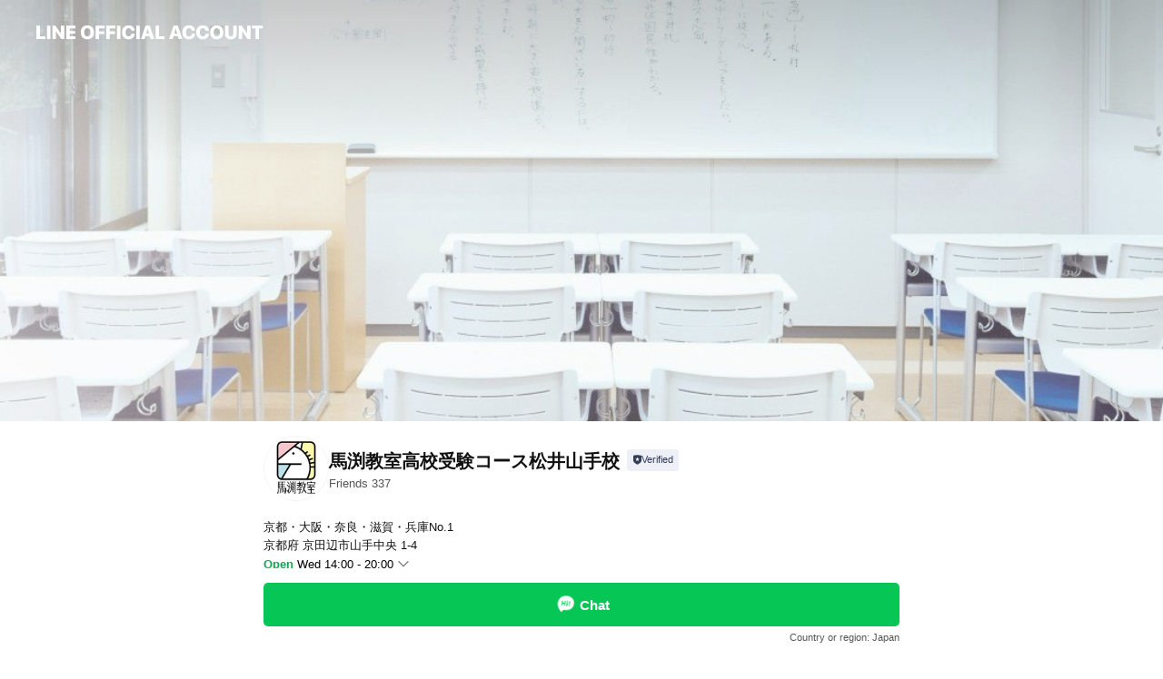

--- FILE ---
content_type: text/html; charset=utf-8
request_url: https://page.line.me/267kjprr?openerPlatform=liff&openerKey=profileRecommend
body_size: 22325
content:
<!DOCTYPE html><html lang="en"><script id="oa-script-list" type="application/json">https://page.line-scdn.net/_next/static/chunks/pages/_app-04a59534f1b6ba96.js,https://page.line-scdn.net/_next/static/chunks/pages/%5BsearchId%5D-64515e177c06d1a4.js</script><head><meta charSet="UTF-8"/><meta name="viewport" content="width=device-width,initial-scale=1,minimum-scale=1,maximum-scale=1,user-scalable=no,viewport-fit=cover"/><link rel="apple-touch-icon" sizes="180x180" href="https://page.line-scdn.net/favicons/apple-touch-icon.png"/><link rel="icon" type="image/png" sizes="32x32" href="https://page.line-scdn.net/favicons/favicon-32x32.png"/><link rel="icon" type="image/png" sizes="16x16" href="https://page.line-scdn.net/favicons/favicon-16x16.png&quot;"/><link rel="mask-icon" href="https://page.line-scdn.net/favicons/safari-pinned-tab.svg" color="#4ecd00"/><link rel="shortcut icon" href="https://page.line-scdn.net/favicons/favicon.ico"/><meta name="theme-color" content="#ffffff"/><meta property="og:image" content="https://page-share.line.me//%40267kjprr/global/og_image.png?ts=1768379016152"/><meta name="twitter:card" content="summary_large_image"/><link rel="stylesheet" href="https://unpkg.com/swiper@6.8.1/swiper-bundle.min.css"/><title>馬渕教室高校受験コース松井山手校 | LINE Official Account</title><meta property="og:title" content="馬渕教室高校受験コース松井山手校 | LINE Official Account"/><meta name="twitter:title" content="馬渕教室高校受験コース松井山手校 | LINE Official Account"/><link rel="canonical" href="https://page.line.me/267kjprr"/><meta property="line:service_name" content="Official Account"/><meta property="line:sub_title_2" content="〒610-0356 京都府 京田辺市山手中央 1-4"/><meta name="description" content="馬渕教室高校受験コース松井山手校&#x27;s LINE official account profile page. Add them as a friend for the latest news."/><link rel="preload" as="image" href="https://oa-profile-media.line-scdn.net/0hd1Y2n1ywOx5kSymkqgdESTIUNW9XKWIaAyx2Big8J35LDDgaLnQpLScdZlUWB3QYB111Ax4rbUU7EHwpPVotKydPPkYvOX0aE008BDQ7OX4sejo/w720" media="(max-width: 360px)"/><link rel="preload" as="image" href="https://oa-profile-media.line-scdn.net/0hd1Y2n1ywOx5kSymkqgdESTIUNW9XKWIaAyx2Big8J35LDDgaLnQpLScdZlUWB3QYB111Ax4rbUU7EHwpPVotKydPPkYvOX0aE008BDQ7OX4sejo/w960" media="(min-width: 360.1px)"/><meta name="next-head-count" content="20"/><link rel="preload" href="https://page.line-scdn.net/_next/static/css/6c56c7c442f9e637.css" as="style"/><link rel="stylesheet" href="https://page.line-scdn.net/_next/static/css/6c56c7c442f9e637.css" data-n-g=""/><link rel="preload" href="https://page.line-scdn.net/_next/static/css/32cf1b1e6f7e57c2.css" as="style"/><link rel="stylesheet" href="https://page.line-scdn.net/_next/static/css/32cf1b1e6f7e57c2.css" data-n-p=""/><noscript data-n-css=""></noscript><script defer="" nomodule="" src="https://page.line-scdn.net/_next/static/chunks/polyfills-c67a75d1b6f99dc8.js"></script><script src="https://page.line-scdn.net/_next/static/chunks/webpack-130e19885477412b.js" defer=""></script><script src="https://page.line-scdn.net/_next/static/chunks/framework-5d5971fdfab04833.js" defer=""></script><script src="https://page.line-scdn.net/_next/static/chunks/main-05d9c954f502a1b0.js" defer=""></script><script src="https://page.line-scdn.net/_next/static/chunks/e893f787-81841bf25f7a5b4d.js" defer=""></script><script src="https://page.line-scdn.net/_next/static/chunks/fd0ff8c8-d43e8626c80b2f59.js" defer=""></script><script src="https://page.line-scdn.net/_next/static/chunks/518-b33b01654ebc3704.js" defer=""></script><script src="https://page.line-scdn.net/_next/static/chunks/421-6db75eee1ddcc32a.js" defer=""></script><script src="https://page.line-scdn.net/_next/static/chunks/70-2befe84e3601a64e.js" defer=""></script><script src="https://page.line-scdn.net/_next/static/chunks/806-b648e1cb86c8d62b.js" defer=""></script><script src="https://page.line-scdn.net/_next/static/chunks/137-90ab3d3bd63e8e4a.js" defer=""></script><script src="https://page.line-scdn.net/_next/static/chunks/124-b469aeaada29d832.js" defer=""></script><script src="https://page.line-scdn.net/_next/static/chunks/423-d26e88c20d1ad3af.js" defer=""></script><script src="https://page.line-scdn.net/_next/static/chunks/913-0e0576b9d3accdb4.js" defer=""></script><script src="https://page.line-scdn.net/_next/static/chunks/741-3bb2a46e2bff1fe4.js" defer=""></script><script src="https://page.line-scdn.net/_next/static/wbE9r1btNEObkNSy-fn7d/_buildManifest.js" defer=""></script><script src="https://page.line-scdn.net/_next/static/wbE9r1btNEObkNSy-fn7d/_ssgManifest.js" defer=""></script></head><body class=""><div id="__next"><div class="wrap main" style="--profile-button-color:#06c755" data-background="true" data-theme="true" data-js-top="true"><header id="header" class="header header_web"><div class="header_wrap"><span class="header_logo"><svg xmlns="http://www.w3.org/2000/svg" fill="none" viewBox="0 0 250 17" class="header_logo_image" role="img" aria-label="LINE OFFICIAL ACCOUNT" title="LINE OFFICIAL ACCOUNT"><path fill="#000" d="M.118 16V1.204H3.88v11.771h6.121V16zm11.607 0V1.204h3.763V16zm6.009 0V1.204h3.189l5.916 8.541h.072V1.204h3.753V16h-3.158l-5.947-8.634h-.072V16zm15.176 0V1.204h10.14v3.025h-6.377V7.15h5.998v2.83h-5.998v2.994h6.378V16zm23.235.267c-4.491 0-7.3-2.943-7.3-7.66v-.02c0-4.707 2.83-7.65 7.3-7.65 4.502 0 7.311 2.943 7.311 7.65v.02c0 4.717-2.8 7.66-7.311 7.66m0-3.118c2.153 0 3.486-1.763 3.486-4.542v-.02c0-2.8-1.363-4.533-3.486-4.533-2.102 0-3.466 1.723-3.466 4.532v.02c0 2.81 1.354 4.543 3.466 4.543M65.291 16V1.204h10.07v3.025h-6.306v3.373h5.732v2.881h-5.732V16zm11.731 0V1.204h10.07v3.025h-6.307v3.373h5.732v2.881h-5.732V16zm11.73 0V1.204h3.764V16zm12.797.267c-4.44 0-7.198-2.84-7.198-7.67v-.01c0-4.83 2.779-7.65 7.198-7.65 3.866 0 6.542 2.481 6.676 5.793v.103h-3.62l-.021-.154c-.235-1.538-1.312-2.625-3.035-2.625-2.06 0-3.363 1.692-3.363 4.522v.01c0 2.861 1.313 4.563 3.374 4.563 1.63 0 2.789-1.015 3.045-2.666l.02-.112h3.62l-.01.112c-.133 3.312-2.84 5.784-6.686 5.784m8.47-.267V1.204h3.763V16zm5.189 0 4.983-14.796h4.604L129.778 16h-3.947l-.923-3.25h-4.83l-.923 3.25zm7.249-11.577-1.6 5.62h3.271l-1.599-5.62zM131.204 16V1.204h3.763v11.771h6.121V16zm14.868 0 4.983-14.796h4.604L160.643 16h-3.948l-.923-3.25h-4.83L150.02 16zm7.249-11.577-1.599 5.62h3.271l-1.6-5.62zm14.653 11.844c-4.44 0-7.198-2.84-7.198-7.67v-.01c0-4.83 2.779-7.65 7.198-7.65 3.866 0 6.542 2.481 6.675 5.793v.103h-3.619l-.021-.154c-.236-1.538-1.312-2.625-3.035-2.625-2.061 0-3.363 1.692-3.363 4.522v.01c0 2.861 1.312 4.563 3.373 4.563 1.631 0 2.789-1.015 3.046-2.666l.02-.112h3.62l-.01.112c-.134 3.312-2.841 5.784-6.686 5.784m15.258 0c-4.44 0-7.198-2.84-7.198-7.67v-.01c0-4.83 2.778-7.65 7.198-7.65 3.866 0 6.542 2.481 6.675 5.793v.103h-3.619l-.021-.154c-.236-1.538-1.312-2.625-3.035-2.625-2.061 0-3.363 1.692-3.363 4.522v.01c0 2.861 1.312 4.563 3.373 4.563 1.631 0 2.789-1.015 3.046-2.666l.02-.112h3.62l-.011.112c-.133 3.312-2.84 5.784-6.685 5.784m15.36 0c-4.491 0-7.3-2.943-7.3-7.66v-.02c0-4.707 2.83-7.65 7.3-7.65 4.502 0 7.311 2.943 7.311 7.65v.02c0 4.717-2.799 7.66-7.311 7.66m0-3.118c2.154 0 3.487-1.763 3.487-4.542v-.02c0-2.8-1.364-4.533-3.487-4.533-2.102 0-3.466 1.723-3.466 4.532v.02c0 2.81 1.354 4.543 3.466 4.543m15.514 3.118c-3.855 0-6.367-2.184-6.367-5.517V1.204h3.763v9.187c0 1.723.923 2.758 2.615 2.758 1.681 0 2.604-1.035 2.604-2.758V1.204h3.763v9.546c0 3.322-2.491 5.517-6.378 5.517M222.73 16V1.204h3.189l5.916 8.541h.072V1.204h3.753V16h-3.158l-5.947-8.634h-.072V16zm18.611 0V4.229h-4.081V1.204h11.915v3.025h-4.081V16z"></path></svg></span></div></header><div class="container"><div data-intersection-target="profileFace" class="_root_f63qr_2 _modeLiffApp_f63qr_155"><div class="_coverImage_f63qr_2"><div data-intersection-target="coverImage" class="_root_1e0fr_1 _black_1e0fr_61"><picture class="_coverPicture_1e0fr_10"><source media="(min-width: 1048px)" srcSet="[data-uri]"/><source media="(min-width: 712px)" srcSet="[data-uri]"/><img class="_coverImage_1e0fr_7" src="[data-uri]" alt="" width="380" height="189"/></picture><img class="_coverImageSpacer_1e0fr_7" src="[data-uri]" alt=""/><div class="_root_qs6hr_1" aria-label="loading"><svg viewBox="0 0 50 50" xmlns="http://www.w3.org/2000/svg" class="_spinner_qs6hr_10" width="50" style="margin-left:-25px;margin-top:-25px"><path d="m9.906 37.346a1.5 1.5 0 0 1 2.321-1.9 16.461 16.461 0 0 0 12.774 6.054c9.112 0 16.5-7.387 16.5-16.5s-7.388-16.5-16.501-16.5a1.5 1.5 0 0 1 0-3c10.77 0 19.5 8.73 19.5 19.5s-8.73 19.5-19.5 19.5a19.46 19.46 0 0 1 -15.095-7.154z" fill="#fff"></path></svg></div></div></div><div class="_account_f63qr_11"><div class="_accountHead_f63qr_16"><div class="_accountHeadIcon_f63qr_22"><a class="_accountHeadIconLink_f63qr_31" href="/267kjprr/profile/img"><div class="_root_19dwp_1"><img class="_thumbnailImage_19dwp_8" src="https://profile.line-scdn.net/0hfFUbLU1aOWloGyvTzB9GPlReNwQfNT8hEC53BkgfbwpEeC4-A39-Dx0TZQwRKXhsXHUiD09ONApB/preview" alt="Show profile photo" width="70" height="70"/></div></a></div><div class="_accountHeadContents_f63qr_34"><h1 class="_accountHeadTitle_f63qr_37"><span class="_accountHeadTitleText_f63qr_51">馬渕教室高校受験コース松井山手校</span><button type="button" class="_accountHeadBadge_f63qr_54" aria-label="Show account info"><span class="_root_4p75h_1 _typeCertified_4p75h_20"><span class="_icon_4p75h_17"><span role="img" aria-label="Verification status" class="la labs _iconImage_4p75h_17" style="width:11px;aspect-ratio:1;display:inline-grid;place-items:stretch"><svg xmlns="http://www.w3.org/2000/svg" data-laicon-version="10.2" viewBox="0 0 20 20" fill="currentColor"><g transform="translate(-2 -2)"><path d="M12 2.5c-3.7 0-6.7.7-7.8 1-.3.2-.5.5-.5.8v8.9c0 3.2 4.2 6.3 8 8.2.1 0 .2.1.3.1s.2 0 .3-.1c3.9-1.9 8-5 8-8.2V4.3c0-.3-.2-.6-.5-.7-1.1-.3-4.1-1.1-7.8-1.1zm0 4.2 1.2 2.7 2.7.3-1.9 2 .4 2.8-2.4-1.2-2.4 1.3.4-2.8-1.9-2 2.7-.3L12 6.7z"/></g></svg></span></span><span class="_label_4p75h_42">Verified</span></span></button></h1><div class="_accountHeadSubTexts_f63qr_58"><p class="_accountHeadSubText_f63qr_58">Friends<!-- --> <!-- -->337</p></div></div></div><div class="_accountInfo_f63qr_73"><p class="_accountInfoText_f63qr_85">京都・大阪・奈良・滋賀・兵庫No.1</p><p class="_accountInfoText_f63qr_85">京都府 京田辺市山手中央 1-4</p><p class="_accountInfoWorking_f63qr_92"><button type="button"><span class="_accountInfoWorkingLabel_f63qr_95 _colorGreen_f63qr_105">Open</span><span>Wed 14:00 - 20:00</span><span role="img" aria-label="Expand" class="la lar _accountInfoWorkingIcon_f63qr_108" style="width:14px;aspect-ratio:1;color:#777;display:inline-grid;place-items:stretch"><svg xmlns="http://www.w3.org/2000/svg" data-laicon-version="15.0" viewBox="0 0 20 20" fill="currentColor"><g transform="translate(-2 -2)"><path d="m11.9998 14.56-7.03-7.03-1.273 1.274 8.303 8.302 8.302-8.303-1.273-1.272-7.029 7.029Z"/></g></svg></span></button></p><div class="_accountInfoWorkingOptions_f63qr_117"><div class="_accountInfoWorkingOptionsInner_f63qr_126"><div><p class="_root_m0rgx_1"><span>Mon</span><span class="_time_m0rgx_15">14:00 - 20:00</span></p><p class="_root_m0rgx_1"><span>Tue</span><span class="_time_m0rgx_15">14:00 - 20:00</span></p><p class="_root_m0rgx_1 _currentWeek_m0rgx_10"><span>Wed</span><span class="_time_m0rgx_15">14:00 - 20:00</span></p><p class="_root_m0rgx_1"><span>Thu</span><span class="_time_m0rgx_15">14:00 - 20:00</span></p><p class="_root_m0rgx_1"><span>Fri</span><span class="_time_m0rgx_15">14:00 - 20:00</span></p><p class="_root_m0rgx_1"><span>Sat</span><span class="_time_m0rgx_15">14:00 - 20:00</span></p><p class="_root_m0rgx_1"><span>Sun</span><span class="_time_m0rgx_15 _colorRed_m0rgx_15">Closed</span></p></div><p>日・祝休み</p></div></div><p><a class="_accountInfoWebsiteLink_f63qr_137" href="https://kouju.mabuchi.co.jp/kyoto/school/matsuiyamate/"><span class="_accountInfoWebsiteUrl_f63qr_141">kouju.mabuchi.co.jp/kyoto/school/matsuiyamate/</span></a></p></div><div class="_actionButtons_f63qr_152"><div><div class="_root_1nhde_1"><button type="button" class="_button_1nhde_9"><span class="_icon_1nhde_31"><span role="img" class="la lar" style="width:14px;aspect-ratio:1;display:inline-grid;place-items:stretch"><svg xmlns="http://www.w3.org/2000/svg" data-laicon-version="15.0" viewBox="0 0 20 20" fill="currentColor"><g transform="translate(-2 -2)"><path d="M11.8722 10.2255a.9.9 0 1 0 0 1.8.9.9 0 0 0 0-1.8Zm-3.5386 0a.9.9 0 1 0 0 1.8.9.9 0 0 0 0-1.8Zm7.0767 0a.9.9 0 1 0 0 1.8.9.9 0 0 0 0-1.8Z"/><path d="M6.5966 6.374c-1.256 1.2676-1.988 3.1338-1.988 5.5207 0 2.8387 1.6621 5.3506 2.8876 6.8107.6247-.8619 1.6496-1.7438 3.2265-1.7444h.0015l2.2892-.0098h.0028c3.4682 0 6.2909-2.8223 6.2909-6.2904 0-1.9386-.7072-3.4895-1.9291-4.5632C16.1475 5.0163 14.3376 4.37 12.0582 4.37c-2.3602 0-4.2063.7369-5.4616 2.004Zm-.9235-.915C7.2185 3.8991 9.4223 3.07 12.0582 3.07c2.5189 0 4.6585.7159 6.1779 2.051 1.5279 1.3427 2.371 3.2622 2.371 5.5398 0 4.1857-3.4041 7.5896-7.5894 7.5904h-.0015l-2.2892.0098h-.0028c-1.33 0-2.114.9634-2.5516 1.8265l-.4192.8269-.6345-.676c-1.2252-1.3055-3.8103-4.4963-3.8103-8.3437 0-2.6555.8198-4.8767 2.3645-6.4358Z"/></g></svg></span></span><span class="_label_1nhde_14">Chat</span></button></div></div></div></div></div><div class="content"><div class="ldsg-tab plugin_tab" data-flexible="flexible" style="--tab-indicator-position:0px;--tab-indicator-width:0px" id="tablist"><div class="tab-content"><div class="tab-content-inner"><div class="tab-list" role="tablist"><a aria-selected="true" role="tab" class="tab-list-item" tabindex="0"><span class="text">Basic info</span></a><a aria-selected="false" role="tab" class="tab-list-item"><span class="text">Social media</span></a><a aria-selected="false" role="tab" class="tab-list-item"><span class="text">You might like</span></a></div><div class="tab-indicator"></div></div></div></div><section class="section section_info" id="plugin-information-1213106660420435" data-js-plugin="information"><h2 class="title_section" data-testid="plugin-header"><span class="title">Basic info</span></h2><div class="basic_info_item info_intro"><i class="icon"><svg width="19" height="19" viewBox="0 0 19 19" fill="none" xmlns="http://www.w3.org/2000/svg"><path fill-rule="evenodd" clip-rule="evenodd" d="M14.25 2.542h-9.5c-.721 0-1.306.584-1.306 1.306v11.304c0 .722.585 1.306 1.306 1.306h9.5c.722 0 1.306-.584 1.306-1.306V3.848c0-.722-.584-1.306-1.306-1.306zM4.75 3.57h9.5c.153 0 .277.124.277.277v11.304a.277.277 0 01-.277.277h-9.5a.277.277 0 01-.277-.277V3.848c0-.153.124-.277.277-.277zm7.167 6.444v-1.03H7.083v1.03h4.834zm0-3.675v1.03H7.083V6.34h4.834zm0 6.32v-1.03H7.083v1.03h4.834z" fill="#000"></path></svg></i>京田辺市にある高校受験対象(小学2年~中学3年生)の学習塾</div><div class="basic_info_item info_time"><i class="icon"><svg width="19" height="19" viewBox="0 0 19 19" fill="none" xmlns="http://www.w3.org/2000/svg"><path fill-rule="evenodd" clip-rule="evenodd" d="M9.5 2.177a7.323 7.323 0 100 14.646 7.323 7.323 0 000-14.646zm0 1.03a6.294 6.294 0 110 12.587 6.294 6.294 0 010-12.588zm.514 5.996v-3.73H8.985v4.324l2.79 1.612.515-.892-2.276-1.314z" fill="#000"></path></svg></i><div class="title"><span class="title_s">Wed</span><span class="con_s">14:00 - 20:00</span></div><p class="memo">日・祝休み</p><ul class="lst_week"><li><span class="title_s">Sun</span><span class="con_s">Closed</span></li><li><span class="title_s">Mon</span><span class="con_s">14:00 - 20:00</span></li><li><span class="title_s">Tue</span><span class="con_s">14:00 - 20:00</span></li><li><span class="title_s">Wed</span><span class="con_s">14:00 - 20:00</span></li><li><span class="title_s">Thu</span><span class="con_s">14:00 - 20:00</span></li><li><span class="title_s">Fri</span><span class="con_s">14:00 - 20:00</span></li><li><span class="title_s">Sat</span><span class="con_s">14:00 - 20:00</span></li></ul></div><div class="basic_info_item info_tel is_selectable"><i class="icon"><svg width="19" height="19" viewBox="0 0 19 19" fill="none" xmlns="http://www.w3.org/2000/svg"><path fill-rule="evenodd" clip-rule="evenodd" d="M2.816 3.858L4.004 2.67a1.76 1.76 0 012.564.079l2.024 2.286a1.14 1.14 0 01-.048 1.559L7.306 7.832l.014.04c.02.052.045.11.075.173l.051.1c.266.499.762 1.137 1.517 1.892.754.755 1.393 1.25 1.893 1.516.103.055.194.097.271.126l.04.014 1.239-1.238a1.138 1.138 0 011.465-.121l.093.074 2.287 2.024a1.76 1.76 0 01.078 2.563l-1.188 1.188c-1.477 1.478-5.367.513-9.102-3.222-3.735-3.735-4.7-7.625-3.223-9.103zm5.005 1.86L5.797 3.43a.731.731 0 00-1.065-.033L3.544 4.586c-.31.31-.445 1.226-.162 2.367.393 1.582 1.49 3.386 3.385 5.28 1.894 1.894 3.697 2.992 5.28 3.384 1.14.284 2.057.148 2.367-.162l1.187-1.187a.731.731 0 00-.032-1.065l-2.287-2.024a.109.109 0 00-.148.004l-1.403 1.402c-.517.518-1.887-.21-3.496-1.82l-.158-.16c-1.499-1.54-2.164-2.837-1.663-3.337l1.402-1.402a.108.108 0 00.005-.149z" fill="#000"></path></svg></i><a class="link" href="#"><span>0774-64-5500</span></a></div><div class="basic_info_item info_url is_selectable"><i class="icon"><svg width="19" height="19" viewBox="0 0 19 19" fill="none" xmlns="http://www.w3.org/2000/svg"><path fill-rule="evenodd" clip-rule="evenodd" d="M9.5 2.18a7.32 7.32 0 100 14.64 7.32 7.32 0 000-14.64zM3.452 7.766A6.294 6.294 0 003.21 9.5c0 .602.084 1.184.242 1.736H6.32A17.222 17.222 0 016.234 9.5c0-.597.03-1.178.086-1.735H3.452zm.396-1.029H6.46c.224-1.303.607-2.422 1.11-3.225a6.309 6.309 0 00-3.722 3.225zm3.51 1.03a15.745 15.745 0 000 3.47h4.284a15.749 15.749 0 000-3.47H7.358zm4.131-1.03H7.511C7.903 4.64 8.707 3.21 9.5 3.21c.793 0 1.597 1.43 1.99 3.526zm1.19 1.03a17.21 17.21 0 010 3.47h2.869A6.292 6.292 0 0015.79 9.5c0-.602-.084-1.184-.242-1.735H12.68zm2.473-1.03H12.54c-.224-1.303-.607-2.422-1.11-3.225a6.308 6.308 0 013.722 3.225zM7.57 15.489a6.309 6.309 0 01-3.722-3.224H6.46c.224 1.303.607 2.421 1.11 3.224zm1.929.301c-.793 0-1.596-1.43-1.99-3.525h3.98c-.394 2.095-1.197 3.525-1.99 3.525zm1.93-.301c.503-.803.886-1.921 1.11-3.224h2.612a6.309 6.309 0 01-3.723 3.224z" fill="#000"></path></svg></i><a class="account_info_website_link" href="https://kouju.mabuchi.co.jp/kyoto/school/matsuiyamate/"><span class="account_info_website_url">kouju.mabuchi.co.jp/kyoto/school/matsuiyamate/</span></a></div><div class="basic_info_item place_map" data-js-access="true"><div class="map_area"><a target="_blank" rel="noopener" href="https://www.google.com/maps/search/?api=1&amp;query=34.8326383%2C135.7276296"><img src="https://maps.googleapis.com/maps/api/staticmap?key=AIzaSyCmbTfxB3uMZpzVX9NYKqByC1RRi2jIjf0&amp;channel=Line_Account&amp;scale=2&amp;size=400x200&amp;center=34.8327383%2C135.7276296&amp;markers=scale%3A2%7Cicon%3Ahttps%3A%2F%2Fpage.line-scdn.net%2F_%2Fimages%2FmapPin.v1.png%7C34.8326383%2C135.7276296&amp;language=en&amp;region=&amp;signature=2qdqx7_Sywmd6UNy2ir614xD3D8%3D" alt=""/></a></div><div class="map_text"><i class="icon"><svg width="19" height="19" viewBox="0 0 19 19" fill="none" xmlns="http://www.w3.org/2000/svg"><path fill-rule="evenodd" clip-rule="evenodd" d="M9.731 1.864l-.23-.004a6.308 6.308 0 00-4.853 2.266c-2.155 2.565-1.9 6.433.515 8.857a210.37 210.37 0 013.774 3.911.772.772 0 001.13 0l.942-.996a182.663 182.663 0 012.829-2.916c2.413-2.422 2.67-6.29.515-8.855a6.308 6.308 0 00-4.622-2.263zm-.23 1.026a5.28 5.28 0 014.064 1.9c1.805 2.147 1.588 5.413-.456 7.466l-.452.456a209.82 209.82 0 00-2.87 2.98l-.285.3-1.247-1.31a176.87 176.87 0 00-2.363-2.425c-2.045-2.053-2.261-5.32-.456-7.468a5.28 5.28 0 014.064-1.9zm0 3.289a2.004 2.004 0 100 4.008 2.004 2.004 0 000-4.008zm0 1.029a.975.975 0 110 1.95.975.975 0 010-1.95z" fill="#000"></path></svg></i><div class="map_title_area"><strong class="map_title">〒610-0356 京都府 京田辺市山手中央 1-4</strong><button type="button" class="button_copy" aria-label="Copy"><i class="icon_copy"><svg width="16" height="16" xmlns="http://www.w3.org/2000/svg" data-laicon-version="15" viewBox="0 0 24 24"><path d="M3.2 3.05a.65.65 0 01.65-.65h12.99a.65.65 0 01.65.65V6.5h-1.3V3.7H4.5v13.28H7v1.3H3.85a.65.65 0 01-.65-.65V3.05z"></path><path d="M6.52 6.36a.65.65 0 01.65-.65h12.98a.65.65 0 01.65.65V17.5l-4.1 4.1H7.17a.65.65 0 01-.65-.65V6.36zm1.3.65V20.3h8.34l3.34-3.34V7.01H7.82z"></path><path d="M14.13 10.19H9.6v-1.3h4.53v1.3zm0 2.2H9.6v-1.3h4.53v1.3zm1.27 3.81h5.4v1.3h-4.1v4.1h-1.3v-5.4z"></path></svg></i></button></div><div class="map_address">JR片町線 松井山手駅</div></div></div></section><section class="section section_sns" id="plugin-social-media-1213106660420436" data-js-plugin="socialMedia"><h2 class="title_section" data-testid="plugin-header"><span class="title">Social media</span></h2><div class="sns_plugin"><p class="text">Follow us on social media</p><div class="sns_area"><a target="_blank" rel="noopener noreferrer ugc nofollow" href="https://www.youtube.com/@mabuchi-channel" class="link link_youtube" data-testid="youtube"><span class="icon"><svg xmlns="http://www.w3.org/2000/svg" data-laicon-version="5.9" viewBox="0 0 24 24"><path d="M20.624 7.968a2.254 2.254 0 00-1.591-1.592C17.629 6 12 6 12 6s-5.629 0-7.033.376a2.254 2.254 0 00-1.59 1.592C3 9.37 3 12.3 3 12.3s0 2.929.376 4.332a2.254 2.254 0 001.591 1.592C6.371 18.6 12 18.6 12 18.6s5.629 0 7.033-.376a2.254 2.254 0 001.59-1.591C21 15.229 21 12.3 21 12.3s0-2.929-.376-4.332zM10.2 15V9.6l4.676 2.7L10.2 15z" fill="#fff"></path></svg></span></a></div></div></section><section class="section section_recommend" id="plugin-recommendation-RecommendationPlugin" data-js-plugin="recommendation"><a target="_self" rel="noopener" href="https://liff.line.me/1654867680-wGKa63aV/?utm_source=oaprofile&amp;utm_medium=recommend" class="link"><h2 class="title_section" data-testid="plugin-header"><span class="title">You might like</span><span class="text_more">See more</span></h2></a><section class="RecommendationPlugin_subSection__nWfpQ"><h3 class="RecommendationPlugin_subTitle__EGDML">Accounts others are viewing</h3><div class="swiper-container"><div class="swiper-wrapper"><div class="swiper-slide"><div class="recommend_list"><div class="recommend_item" id="recommend-item-1"><a target="_self" rel="noopener" href="https://page.line.me/uyf7471n?openerPlatform=liff&amp;openerKey=profileRecommend" class="link"><div class="thumb"><img src="https://profile.line-scdn.net/0hbKUuBDnTPWRoDBUNyWtCM1RJMwkfIjssEG91CkkNZAFBPilgAGlwUk8JZ1ISOS4wVG10B0lZZANA/preview" class="image" alt=""/></div><div class="info"><strong class="info_name"><i class="icon_certified"></i>セルモ府中学園通り教室</strong><div class="info_detail"><span class="friend">302 friends</span></div></div></a></div><div class="recommend_item" id="recommend-item-2"><a target="_self" rel="noopener" href="https://page.line.me/958huksr?openerPlatform=liff&amp;openerKey=profileRecommend" class="link"><div class="thumb"><img src="https://profile.line-scdn.net/0hA9_C87XCHhZiOgysxiJhQV5_EHsVFBheGgtZdRI-SHFHDQ1CWlxRdEQ5SCYbXV8QXAlTeRM7SS5M/preview" class="image" alt=""/></div><div class="info"><strong class="info_name"><i class="icon_certified"></i>馬渕教室高校受験コース精華光台校</strong><div class="info_detail"><span class="friend">282 friends</span></div></div></a></div><div class="recommend_item" id="recommend-item-3"><a target="_self" rel="noopener" href="https://page.line.me/935jdmuz?openerPlatform=liff&amp;openerKey=profileRecommend" class="link"><div class="thumb"><img src="https://profile.line-scdn.net/0hrrHWLFGYLV11LjklJktSCklrIzACACsVDU02aQJ7ITlaF28LQRxrPlJ6c28LGmtfTE9hPAB5d21Z/preview" class="image" alt=""/></div><div class="info"><strong class="info_name"><i class="icon_certified"></i>市田塾西大寺校</strong><div class="info_detail"><span class="friend">523 friends</span></div></div></a></div></div></div><div class="swiper-slide"><div class="recommend_list"><div class="recommend_item" id="recommend-item-4"><a target="_self" rel="noopener" href="https://page.line.me/458bufdm?openerPlatform=liff&amp;openerKey=profileRecommend" class="link"><div class="thumb"><img src="https://profile.line-scdn.net/0h7PiaAOqIaH9UGHrF8AAXKGhdZhIjNm43LHZ0EXYdY0l-e3x6PSkiG3EYNBt5LC4gPX1zGCEbZB17/preview" class="image" alt=""/></div><div class="info"><strong class="info_name"><i class="icon_certified"></i>馬渕教室高校受験コース高の原校</strong><div class="info_detail"><span class="friend">453 friends</span></div></div></a></div><div class="recommend_item" id="recommend-item-5"><a target="_self" rel="noopener" href="https://page.line.me/429fhntj?openerPlatform=liff&amp;openerKey=profileRecommend" class="link"><div class="thumb"><img src="https://profile.line-scdn.net/0hcZzN1_BvPHVHNy3MJ49DIntyMhgwGTo9P1N2EDBlMExtAi4mLAJzEjZiMEI6UnohfQV0RGpgNRE-/preview" class="image" alt=""/></div><div class="info"><strong class="info_name"><i class="icon_certified"></i>類塾プラス 吹田SST教室</strong><div class="info_detail"><span class="friend">500 friends</span></div></div></a></div><div class="recommend_item" id="recommend-item-6"><a target="_self" rel="noopener" href="https://page.line.me/325mavwg?openerPlatform=liff&amp;openerKey=profileRecommend" class="link"><div class="thumb"><img src="https://profile.line-scdn.net/0hlIVwoKNbM2ZrDiHczxNMMVdLPQscIDUuEzp6VEdZP1RAOXE3U251VxxdZAZFOHdiXmAuB0oGPgRA/preview" class="image" alt=""/></div><div class="info"><strong class="info_name"><i class="icon_certified"></i>馬渕教室高校受験コース高槻本部校</strong><div class="info_detail"><span class="friend">391 friends</span></div></div></a></div></div></div><div class="swiper-slide"><div class="recommend_list"><div class="recommend_item" id="recommend-item-7"><a target="_self" rel="noopener" href="https://page.line.me/796olbym?openerPlatform=liff&amp;openerKey=profileRecommend" class="link"><div class="thumb"><img src="https://profile.line-scdn.net/0hkQW3bcSlNH5qSh5h7I1LKVYPOhMdZDI2EigvEBsdax0QcyYuAnxySEsZYx4QLSArAi1_HBpIOE0X/preview" class="image" alt=""/></div><div class="info"><strong class="info_name"><i class="icon_premium"></i>進研ゼミ</strong><div class="info_detail"><span class="friend">15,300,812 friends</span></div></div></a></div><div class="recommend_item" id="recommend-item-8"><a target="_self" rel="noopener" href="https://page.line.me/755uqpdc?openerPlatform=liff&amp;openerKey=profileRecommend" class="link"><div class="thumb"><img src="https://profile.line-scdn.net/0hQgFVRYkhDkh7Lxx4_MtxH0dqACUMAQgAA0gWfQ57VypRFk1KQU5Jewx4BXtTGRlJRxkVLgwoUihQ/preview" class="image" alt=""/></div><div class="info"><strong class="info_name"><i class="icon_certified"></i>内定くんAI</strong><div class="info_detail"><span class="friend">232,632 friends</span></div></div></a></div><div class="recommend_item" id="recommend-item-9"><a target="_self" rel="noopener" href="https://page.line.me/119qshrj?openerPlatform=liff&amp;openerKey=profileRecommend" class="link"><div class="thumb"><img src="https://profile.line-scdn.net/0hcuQD0oBaPFpsPS06twFDDVB4MjcbEzoSFFJ1b008ZjoUWXwJVFpxPkFvMmhCCytbAF90OB07Y25C/preview" class="image" alt=""/></div><div class="info"><strong class="info_name"><i class="icon_certified"></i>龍谷大学付属平安高校・中学校 入試広報部</strong><div class="info_detail"><span class="friend">3,650 friends</span></div></div></a></div></div></div><div class="swiper-slide"><div class="recommend_list"><div class="recommend_item" id="recommend-item-10"><a target="_self" rel="noopener" href="https://page.line.me/606ctfqv?openerPlatform=liff&amp;openerKey=profileRecommend" class="link"><div class="thumb"><img src="https://profile.line-scdn.net/0hxsj7sMzRJ1xXTg47dz5YC2sLKTEgYCEULyxsbSceeTt6LGBYbShtPCVKKT8tLmcJOChvanpKKj5_/preview" class="image" alt=""/></div><div class="info"><strong class="info_name"><i class="icon_certified"></i>東進衛星予備校 相模大野校</strong><div class="info_detail"><span class="friend">701 friends</span></div></div></a></div><div class="recommend_item" id="recommend-item-11"><a target="_self" rel="noopener" href="https://page.line.me/250gaudl?openerPlatform=liff&amp;openerKey=profileRecommend" class="link"><div class="thumb"><img src="https://profile.line-scdn.net/0h1SbaeqyebnxfGHCKLnoRK2NdYBEoNmg0JypzSC0YZ0sgISktYSl2GC5KMxl2Lyx6NHp0HX1LYx4i/preview" class="image" alt=""/></div><div class="info"><strong class="info_name"><i class="icon_certified"></i>同志社中学校 入試広報室</strong><div class="info_detail"><span class="friend">506 friends</span></div></div></a></div><div class="recommend_item" id="recommend-item-12"><a target="_self" rel="noopener" href="https://page.line.me/153fqbwe?openerPlatform=liff&amp;openerKey=profileRecommend" class="link"><div class="thumb"><img src="https://profile.line-scdn.net/0hK12I_BdxFB4PMAVcgpZrSTN1GnN4HhJWd1QLei1kHihxCVZOYwMIKiwxHnl2BwBMO1cLKChnHXtw/preview" class="image" alt=""/></div><div class="info"><strong class="info_name"><i class="icon_certified"></i>武蔵野大学中学校・高等学校</strong><div class="info_detail"><span class="friend">1,234 friends</span></div></div></a></div></div></div><div class="swiper-slide"><div class="recommend_list"><div class="recommend_item" id="recommend-item-13"><a target="_self" rel="noopener" href="https://page.line.me/916swjlb?openerPlatform=liff&amp;openerKey=profileRecommend" class="link"><div class="thumb"><img src="https://profile.line-scdn.net/0hCO5y6mbYHGAIAAK_zaVjNzRFEg1_LhoocDZVACVXS1FxNFIzYG9UUSlXRlctZF41MG8HBS4EQAJ1/preview" class="image" alt=""/></div><div class="info"><strong class="info_name"><i class="icon_certified"></i>Banana English</strong><div class="info_detail"><span class="friend">397 friends</span></div></div></a></div><div class="recommend_item" id="recommend-item-14"><a target="_self" rel="noopener" href="https://page.line.me/678njtqh?openerPlatform=liff&amp;openerKey=profileRecommend" class="link"><div class="thumb"><img src="https://profile.line-scdn.net/0hT6Nj3tmlCxlzExwwu310Tk9WBXQEPQ1RC3VAewMbV3wOJUhPRyZFeQRBXH4Ld08dTCBNfF9BVCwJ/preview" class="image" alt=""/></div><div class="info"><strong class="info_name"><i class="icon_certified"></i>バッティングセンター木津川⚾️</strong><div class="info_detail"><span class="friend">1,849 friends</span></div><div class="common_label"><strong class="label"><i class="icon"><svg width="12" height="12" viewBox="0 0 12 12" fill="none" xmlns="http://www.w3.org/2000/svg"><path fill-rule="evenodd" clip-rule="evenodd" d="M1.675 2.925v6.033h.926l.923-.923.923.923h5.878V2.925H4.447l-.923.923-.923-.923h-.926zm-.85-.154c0-.384.312-.696.696-.696h1.432l.571.571.572-.571h6.383c.385 0 .696.312.696.696v6.341a.696.696 0 01-.696.696H4.096l-.572-.571-.571.571H1.52a.696.696 0 01-.696-.696V2.771z" fill="#777"></path><path fill-rule="evenodd" clip-rule="evenodd" d="M3.025 4.909v-.65h1v.65h-1zm0 1.357v-.65h1v.65h-1zm0 1.358v-.65h1v.65h-1z" fill="#777"></path></svg></i><span class="text">Coupons</span></strong><strong class="label"><i class="icon"><svg width="13" height="12" viewBox="0 0 13 12" fill="none" xmlns="http://www.w3.org/2000/svg"><path fill-rule="evenodd" clip-rule="evenodd" d="M11.1 2.14H2.7a.576.576 0 00-.575.576v6.568c0 .317.258.575.575.575h8.4a.576.576 0 00.575-.575V2.716a.576.576 0 00-.575-.575zm-.076 2.407V9.21h-8.25V4.547h8.25zm0-.65V2.791h-8.25v1.106h8.25z" fill="#777"></path><path d="M11.024 9.209v.1h.1v-.1h-.1zm0-4.662h.1v-.1h-.1v.1zM2.774 9.21h-.1v.1h.1v-.1zm0-4.662v-.1h-.1v.1h.1zm8.25-.65v.1h.1v-.1h-.1zm0-1.106h.1v-.1h-.1v.1zm-8.25 0v-.1h-.1v.1h.1zm0 1.106h-.1v.1h.1v-.1zM2.7 2.241h8.4v-.2H2.7v.2zm-.475.475c0-.262.213-.475.475-.475v-.2a.676.676 0 00-.675.675h.2zm0 6.568V2.716h-.2v6.568h.2zm.475.475a.476.476 0 01-.475-.475h-.2c0 .372.303.675.675.675v-.2zm8.4 0H2.7v.2h8.4v-.2zm.475-.475a.476.476 0 01-.475.475v.2a.676.676 0 00.675-.675h-.2zm0-6.568v6.568h.2V2.716h-.2zM11.1 2.24c.262 0 .475.213.475.475h.2a.676.676 0 00-.675-.675v.2zm.024 6.968V4.547h-.2V9.21h.2zm-8.35.1h8.25v-.2h-8.25v.2zm-.1-4.762V9.21h.2V4.547h-.2zm8.35-.1h-8.25v.2h8.25v-.2zm.1-.55V2.791h-.2v1.106h.2zm-.1-1.206h-8.25v.2h8.25v-.2zm-8.35.1v1.106h.2V2.791h-.2zm.1 1.206h8.25v-.2h-8.25v.2zm6.467 2.227l-.296.853-.904.019.72.545-.261.865.741-.516.742.516-.262-.865.72-.545-.903-.019-.297-.853z" fill="#777"></path></svg></i><span class="text">Reward card</span></strong></div></div></a></div><div class="recommend_item" id="recommend-item-15"><a target="_self" rel="noopener" href="https://page.line.me/499aqykr?openerPlatform=liff&amp;openerKey=profileRecommend" class="link"><div class="thumb"><img src="https://profile.line-scdn.net/0h_es6Bbg2AEpOTypQmCl_HXIKDic5YQYCNntJfDlPWn8zfhAdJisYf29GC3k0fUYaeilJKGhMWHk3/preview" class="image" alt=""/></div><div class="info"><strong class="info_name"><i class="icon_premium"></i>こどもちゃれんじ</strong><div class="info_detail"><span class="friend">14,131,763 friends</span></div></div></a></div></div></div><div class="swiper-slide"><div class="recommend_list"><div class="recommend_item" id="recommend-item-16"><a target="_self" rel="noopener" href="https://page.line.me/696txvod?openerPlatform=liff&amp;openerKey=profileRecommend" class="link"><div class="thumb"><img src="https://profile.line-scdn.net/0hkgY72BdgNEhkTiNu_bZLH1gLOiUTYDIAHCl8KklLaitBeCMfXX16fUQaayxILXUcXS96LkdMbitM/preview" class="image" alt=""/></div><div class="info"><strong class="info_name"><i class="icon_certified"></i>ジントラアカデミー</strong><div class="info_detail"><span class="friend">391 friends</span></div></div></a></div><div class="recommend_item" id="recommend-item-17"><a target="_self" rel="noopener" href="https://page.line.me/541vonir?openerPlatform=liff&amp;openerKey=profileRecommend" class="link"><div class="thumb"><img src="https://profile.line-scdn.net/0h2p4W5VmlbV8JLn79ehMSCDVrYzJ-AGsXcR9yPy4oZGsjHiILNR0mOXh7O2ssGiMNYRgnail5ZG1w/preview" class="image" alt=""/></div><div class="info"><strong class="info_name"><i class="icon_certified"></i>宅配テニスショップplus</strong><div class="info_detail"><span class="friend">462 friends</span></div><div class="common_label"><strong class="label"><i class="icon"><svg width="13" height="12" viewBox="0 0 13 12" fill="none" xmlns="http://www.w3.org/2000/svg"><path fill-rule="evenodd" clip-rule="evenodd" d="M11.1 2.14H2.7a.576.576 0 00-.575.576v6.568c0 .317.258.575.575.575h8.4a.576.576 0 00.575-.575V2.716a.576.576 0 00-.575-.575zm-.076 2.407V9.21h-8.25V4.547h8.25zm0-.65V2.791h-8.25v1.106h8.25z" fill="#777"></path><path d="M11.024 9.209v.1h.1v-.1h-.1zm0-4.662h.1v-.1h-.1v.1zM2.774 9.21h-.1v.1h.1v-.1zm0-4.662v-.1h-.1v.1h.1zm8.25-.65v.1h.1v-.1h-.1zm0-1.106h.1v-.1h-.1v.1zm-8.25 0v-.1h-.1v.1h.1zm0 1.106h-.1v.1h.1v-.1zM2.7 2.241h8.4v-.2H2.7v.2zm-.475.475c0-.262.213-.475.475-.475v-.2a.676.676 0 00-.675.675h.2zm0 6.568V2.716h-.2v6.568h.2zm.475.475a.476.476 0 01-.475-.475h-.2c0 .372.303.675.675.675v-.2zm8.4 0H2.7v.2h8.4v-.2zm.475-.475a.476.476 0 01-.475.475v.2a.676.676 0 00.675-.675h-.2zm0-6.568v6.568h.2V2.716h-.2zM11.1 2.24c.262 0 .475.213.475.475h.2a.676.676 0 00-.675-.675v.2zm.024 6.968V4.547h-.2V9.21h.2zm-8.35.1h8.25v-.2h-8.25v.2zm-.1-4.762V9.21h.2V4.547h-.2zm8.35-.1h-8.25v.2h8.25v-.2zm.1-.55V2.791h-.2v1.106h.2zm-.1-1.206h-8.25v.2h8.25v-.2zm-8.35.1v1.106h.2V2.791h-.2zm.1 1.206h8.25v-.2h-8.25v.2zm6.467 2.227l-.296.853-.904.019.72.545-.261.865.741-.516.742.516-.262-.865.72-.545-.903-.019-.297-.853z" fill="#777"></path></svg></i><span class="text">Reward card</span></strong></div></div></a></div><div class="recommend_item" id="recommend-item-18"><a target="_self" rel="noopener" href="https://page.line.me/456uwggq?openerPlatform=liff&amp;openerKey=profileRecommend" class="link"><div class="thumb"><img src="https://profile.line-scdn.net/0hovZxPnL2MFlnARnjhvZPDltEPjQQLzYRHzAvO0cEPTpIY3ZYXzMvN0ZRZ29PYyUOCTJ-ORYFaW5P/preview" class="image" alt=""/></div><div class="info"><strong class="info_name"><i class="icon_certified"></i>COMPASS 山田川店</strong><div class="info_detail"><span class="friend">1,678 friends</span></div></div></a></div></div></div><div class="swiper-slide"><div class="recommend_list"><div class="recommend_item" id="recommend-item-19"><a target="_self" rel="noopener" href="https://page.line.me/xat.0000119710.gnt?openerPlatform=liff&amp;openerKey=profileRecommend" class="link"><div class="thumb"><img src="https://profile.line-scdn.net/0m05a1decd72514a35bdf272c1099fd71f23c96980c3c0/preview" class="image" alt=""/></div><div class="info"><strong class="info_name"><i class="icon_certified"></i>peacebaseballschool</strong><div class="info_detail"><span class="friend">1,130 friends</span></div><div class="common_label"><strong class="label"><i class="icon"><svg width="12" height="12" viewBox="0 0 12 12" fill="none" xmlns="http://www.w3.org/2000/svg"><path fill-rule="evenodd" clip-rule="evenodd" d="M1.675 2.925v6.033h.926l.923-.923.923.923h5.878V2.925H4.447l-.923.923-.923-.923h-.926zm-.85-.154c0-.384.312-.696.696-.696h1.432l.571.571.572-.571h6.383c.385 0 .696.312.696.696v6.341a.696.696 0 01-.696.696H4.096l-.572-.571-.571.571H1.52a.696.696 0 01-.696-.696V2.771z" fill="#777"></path><path fill-rule="evenodd" clip-rule="evenodd" d="M3.025 4.909v-.65h1v.65h-1zm0 1.357v-.65h1v.65h-1zm0 1.358v-.65h1v.65h-1z" fill="#777"></path></svg></i><span class="text">Coupons</span></strong><strong class="label"><i class="icon"><svg width="13" height="12" viewBox="0 0 13 12" fill="none" xmlns="http://www.w3.org/2000/svg"><path fill-rule="evenodd" clip-rule="evenodd" d="M11.1 2.14H2.7a.576.576 0 00-.575.576v6.568c0 .317.258.575.575.575h8.4a.576.576 0 00.575-.575V2.716a.576.576 0 00-.575-.575zm-.076 2.407V9.21h-8.25V4.547h8.25zm0-.65V2.791h-8.25v1.106h8.25z" fill="#777"></path><path d="M11.024 9.209v.1h.1v-.1h-.1zm0-4.662h.1v-.1h-.1v.1zM2.774 9.21h-.1v.1h.1v-.1zm0-4.662v-.1h-.1v.1h.1zm8.25-.65v.1h.1v-.1h-.1zm0-1.106h.1v-.1h-.1v.1zm-8.25 0v-.1h-.1v.1h.1zm0 1.106h-.1v.1h.1v-.1zM2.7 2.241h8.4v-.2H2.7v.2zm-.475.475c0-.262.213-.475.475-.475v-.2a.676.676 0 00-.675.675h.2zm0 6.568V2.716h-.2v6.568h.2zm.475.475a.476.476 0 01-.475-.475h-.2c0 .372.303.675.675.675v-.2zm8.4 0H2.7v.2h8.4v-.2zm.475-.475a.476.476 0 01-.475.475v.2a.676.676 0 00.675-.675h-.2zm0-6.568v6.568h.2V2.716h-.2zM11.1 2.24c.262 0 .475.213.475.475h.2a.676.676 0 00-.675-.675v.2zm.024 6.968V4.547h-.2V9.21h.2zm-8.35.1h8.25v-.2h-8.25v.2zm-.1-4.762V9.21h.2V4.547h-.2zm8.35-.1h-8.25v.2h8.25v-.2zm.1-.55V2.791h-.2v1.106h.2zm-.1-1.206h-8.25v.2h8.25v-.2zm-8.35.1v1.106h.2V2.791h-.2zm.1 1.206h8.25v-.2h-8.25v.2zm6.467 2.227l-.296.853-.904.019.72.545-.261.865.741-.516.742.516-.262-.865.72-.545-.903-.019-.297-.853z" fill="#777"></path></svg></i><span class="text">Reward card</span></strong></div></div></a></div><div class="recommend_item" id="recommend-item-20"><a target="_self" rel="noopener" href="https://page.line.me/jry2857z?openerPlatform=liff&amp;openerKey=profileRecommend" class="link"><div class="thumb"><img src="https://profile.line-scdn.net/0h2DjQ7QMtbWtXKEDJzfkSPGttYwYgBmsjL0YjCHN4NF19Hy1obRx3WiIrMFN9H3hpOUl2DnAhNFx5/preview" class="image" alt=""/></div><div class="info"><strong class="info_name"><i class="icon_certified"></i>プラザＡ　膳所駅前店</strong><div class="info_detail"><span class="friend">1,499 friends</span></div><div class="common_label"><strong class="label"><i class="icon"><svg width="12" height="12" viewBox="0 0 12 12" fill="none" xmlns="http://www.w3.org/2000/svg"><path fill-rule="evenodd" clip-rule="evenodd" d="M1.675 2.925v6.033h.926l.923-.923.923.923h5.878V2.925H4.447l-.923.923-.923-.923h-.926zm-.85-.154c0-.384.312-.696.696-.696h1.432l.571.571.572-.571h6.383c.385 0 .696.312.696.696v6.341a.696.696 0 01-.696.696H4.096l-.572-.571-.571.571H1.52a.696.696 0 01-.696-.696V2.771z" fill="#777"></path><path fill-rule="evenodd" clip-rule="evenodd" d="M3.025 4.909v-.65h1v.65h-1zm0 1.357v-.65h1v.65h-1zm0 1.358v-.65h1v.65h-1z" fill="#777"></path></svg></i><span class="text">Coupons</span></strong><strong class="label"><i class="icon"><svg width="13" height="12" viewBox="0 0 13 12" fill="none" xmlns="http://www.w3.org/2000/svg"><path fill-rule="evenodd" clip-rule="evenodd" d="M11.1 2.14H2.7a.576.576 0 00-.575.576v6.568c0 .317.258.575.575.575h8.4a.576.576 0 00.575-.575V2.716a.576.576 0 00-.575-.575zm-.076 2.407V9.21h-8.25V4.547h8.25zm0-.65V2.791h-8.25v1.106h8.25z" fill="#777"></path><path d="M11.024 9.209v.1h.1v-.1h-.1zm0-4.662h.1v-.1h-.1v.1zM2.774 9.21h-.1v.1h.1v-.1zm0-4.662v-.1h-.1v.1h.1zm8.25-.65v.1h.1v-.1h-.1zm0-1.106h.1v-.1h-.1v.1zm-8.25 0v-.1h-.1v.1h.1zm0 1.106h-.1v.1h.1v-.1zM2.7 2.241h8.4v-.2H2.7v.2zm-.475.475c0-.262.213-.475.475-.475v-.2a.676.676 0 00-.675.675h.2zm0 6.568V2.716h-.2v6.568h.2zm.475.475a.476.476 0 01-.475-.475h-.2c0 .372.303.675.675.675v-.2zm8.4 0H2.7v.2h8.4v-.2zm.475-.475a.476.476 0 01-.475.475v.2a.676.676 0 00.675-.675h-.2zm0-6.568v6.568h.2V2.716h-.2zM11.1 2.24c.262 0 .475.213.475.475h.2a.676.676 0 00-.675-.675v.2zm.024 6.968V4.547h-.2V9.21h.2zm-8.35.1h8.25v-.2h-8.25v.2zm-.1-4.762V9.21h.2V4.547h-.2zm8.35-.1h-8.25v.2h8.25v-.2zm.1-.55V2.791h-.2v1.106h.2zm-.1-1.206h-8.25v.2h8.25v-.2zm-8.35.1v1.106h.2V2.791h-.2zm.1 1.206h8.25v-.2h-8.25v.2zm6.467 2.227l-.296.853-.904.019.72.545-.261.865.741-.516.742.516-.262-.865.72-.545-.903-.019-.297-.853z" fill="#777"></path></svg></i><span class="text">Reward card</span></strong></div></div></a></div><div class="recommend_item" id="recommend-item-21"><a target="_self" rel="noopener" href="https://page.line.me/804hjqea?openerPlatform=liff&amp;openerKey=profileRecommend" class="link"><div class="thumb"><img src="https://profile.line-scdn.net/0hPwz9Y97FD1hHQB5lz_ZwD3sFATUwbgkQP3ZHN2oQUm0_IEgMfXFCO2pGVmpscE9bLiJDODYSUWA9/preview" class="image" alt=""/></div><div class="info"><strong class="info_name"><i class="icon_certified"></i>近江兄弟社中学校・高等学校2026年入試</strong><div class="info_detail"><span class="friend">863 friends</span></div><div class="common_label"><strong class="label"><i class="icon"><svg width="13" height="12" viewBox="0 0 13 12" fill="none" xmlns="http://www.w3.org/2000/svg"><path fill-rule="evenodd" clip-rule="evenodd" d="M11.1 2.14H2.7a.576.576 0 00-.575.576v6.568c0 .317.258.575.575.575h8.4a.576.576 0 00.575-.575V2.716a.576.576 0 00-.575-.575zm-.076 2.407V9.21h-8.25V4.547h8.25zm0-.65V2.791h-8.25v1.106h8.25z" fill="#777"></path><path d="M11.024 9.209v.1h.1v-.1h-.1zm0-4.662h.1v-.1h-.1v.1zM2.774 9.21h-.1v.1h.1v-.1zm0-4.662v-.1h-.1v.1h.1zm8.25-.65v.1h.1v-.1h-.1zm0-1.106h.1v-.1h-.1v.1zm-8.25 0v-.1h-.1v.1h.1zm0 1.106h-.1v.1h.1v-.1zM2.7 2.241h8.4v-.2H2.7v.2zm-.475.475c0-.262.213-.475.475-.475v-.2a.676.676 0 00-.675.675h.2zm0 6.568V2.716h-.2v6.568h.2zm.475.475a.476.476 0 01-.475-.475h-.2c0 .372.303.675.675.675v-.2zm8.4 0H2.7v.2h8.4v-.2zm.475-.475a.476.476 0 01-.475.475v.2a.676.676 0 00.675-.675h-.2zm0-6.568v6.568h.2V2.716h-.2zM11.1 2.24c.262 0 .475.213.475.475h.2a.676.676 0 00-.675-.675v.2zm.024 6.968V4.547h-.2V9.21h.2zm-8.35.1h8.25v-.2h-8.25v.2zm-.1-4.762V9.21h.2V4.547h-.2zm8.35-.1h-8.25v.2h8.25v-.2zm.1-.55V2.791h-.2v1.106h.2zm-.1-1.206h-8.25v.2h8.25v-.2zm-8.35.1v1.106h.2V2.791h-.2zm.1 1.206h8.25v-.2h-8.25v.2zm6.467 2.227l-.296.853-.904.019.72.545-.261.865.741-.516.742.516-.262-.865.72-.545-.903-.019-.297-.853z" fill="#777"></path></svg></i><span class="text">Reward card</span></strong></div></div></a></div></div></div><div class="button_more" slot="wrapper-end"><a target="_self" rel="noopener" href="https://liff.line.me/1654867680-wGKa63aV/?utm_source=oaprofile&amp;utm_medium=recommend" class="link"><i class="icon_more"></i>See more</a></div></div></div></section></section><div class="go_top"><a class="btn_top"><span class="icon"><svg xmlns="http://www.w3.org/2000/svg" width="10" height="11" viewBox="0 0 10 11"><g fill="#111"><path d="M1.464 6.55L.05 5.136 5 .186 6.414 1.6z"></path><path d="M9.95 5.136L5 .186 3.586 1.6l4.95 4.95z"></path><path d="M6 1.507H4v9.259h2z"></path></g></svg></span><span class="text">Top</span></a></div></div></div><div id="footer" class="footer"><div class="account_info"><span class="text">@267kjprr</span></div><div class="provider_info"><span class="text">© LY Corporation</span><div class="link_group"><a data-testid="link-with-next" class="link" href="/267kjprr/report">Report</a><a target="_self" rel="noopener" href="https://liff.line.me/1654867680-wGKa63aV/?utm_source=LINE&amp;utm_medium=referral&amp;utm_campaign=oa_profile_footer" class="link">Other official accounts</a></div></div></div><div class="floating_bar is_active"><div class="floating_button is_active"><a target="_blank" rel="noopener" data-js-chat-button="true" class="button_profile"><button type="button" class="button button_chat"><div class="button_content"><i class="icon"><svg xmlns="http://www.w3.org/2000/svg" width="39" height="38" viewBox="0 0 39 38"><path fill="#3C3E43" d="M24.89 19.19a1.38 1.38 0 11-.003-2.76 1.38 1.38 0 01.004 2.76m-5.425 0a1.38 1.38 0 110-2.76 1.38 1.38 0 010 2.76m-5.426 0a1.38 1.38 0 110-2.76 1.38 1.38 0 010 2.76m5.71-13.73c-8.534 0-13.415 5.697-13.415 13.532 0 7.834 6.935 13.875 6.935 13.875s1.08-4.113 4.435-4.113c1.163 0 2.147-.016 3.514-.016 6.428 0 11.64-5.211 11.64-11.638 0-6.428-4.573-11.64-13.108-11.64"></path></svg><svg width="20" height="20" viewBox="0 0 20 20" fill="none" xmlns="http://www.w3.org/2000/svg"><path fill-rule="evenodd" clip-rule="evenodd" d="M2.792 9.92c0-4.468 2.862-7.355 7.291-7.355 4.329 0 7.124 2.483 7.124 6.326a6.332 6.332 0 01-6.325 6.325l-1.908.008c-1.122 0-1.777.828-2.129 1.522l-.348.689-.53-.563c-1.185-1.264-3.175-3.847-3.175-6.953zm5.845 1.537h.834V7.024h-.834v1.8H7.084V7.046h-.833v4.434h.833V9.658h1.553v1.8zm4.071-4.405h.834v2.968h-.834V7.053zm-2.09 4.395h.833V8.48h-.834v2.967zm.424-3.311a.542.542 0 110-1.083.542.542 0 010 1.083zm1.541 2.77a.542.542 0 101.084 0 .542.542 0 00-1.084 0z" fill="#fff"></path></svg></i><span class="text">Chat</span></div></button></a></div><div class="region_area">Country or region:<!-- --> <!-- -->Japan</div></div></div></div><script src="https://static.line-scdn.net/liff/edge/versions/2.27.1/sdk.js"></script><script src="https://static.line-scdn.net/uts/edge/stable/uts.js"></script><script id="__NEXT_DATA__" type="application/json">{"props":{"pageProps":{"initialDataString":"{\"lang\":\"en\",\"origin\":\"web\",\"opener\":{},\"device\":\"Desktop\",\"lineAppVersion\":\"\",\"requestedSearchId\":\"267kjprr\",\"openQrModal\":false,\"isBusinessAccountLineMeDomain\":false,\"account\":{\"accountInfo\":{\"id\":\"1213106660420433\",\"countryCode\":\"JP\",\"managingCountryCode\":\"JP\",\"basicSearchId\":\"@267kjprr\",\"subPageId\":\"1213106660420434\",\"profileConfig\":{\"activateSearchId\":true,\"activateFollowerCount\":false},\"shareInfoImage\":\"https://page-share.line.me//%40267kjprr/global/og_image.png?ts=1768379016152\",\"friendCount\":337},\"profile\":{\"type\":\"basic\",\"name\":\"馬渕教室高校受験コース松井山手校\",\"badgeType\":\"certified\",\"profileImg\":{\"original\":\"https://profile.line-scdn.net/0hfFUbLU1aOWloGyvTzB9GPlReNwQfNT8hEC53BkgfbwpEeC4-A39-Dx0TZQwRKXhsXHUiD09ONApB\",\"thumbs\":{\"xSmall\":\"https://profile.line-scdn.net/0hfFUbLU1aOWloGyvTzB9GPlReNwQfNT8hEC53BkgfbwpEeC4-A39-Dx0TZQwRKXhsXHUiD09ONApB/preview\",\"small\":\"https://profile.line-scdn.net/0hfFUbLU1aOWloGyvTzB9GPlReNwQfNT8hEC53BkgfbwpEeC4-A39-Dx0TZQwRKXhsXHUiD09ONApB/preview\",\"mid\":\"https://profile.line-scdn.net/0hfFUbLU1aOWloGyvTzB9GPlReNwQfNT8hEC53BkgfbwpEeC4-A39-Dx0TZQwRKXhsXHUiD09ONApB/preview\",\"large\":\"https://profile.line-scdn.net/0hfFUbLU1aOWloGyvTzB9GPlReNwQfNT8hEC53BkgfbwpEeC4-A39-Dx0TZQwRKXhsXHUiD09ONApB/preview\",\"xLarge\":\"https://profile.line-scdn.net/0hfFUbLU1aOWloGyvTzB9GPlReNwQfNT8hEC53BkgfbwpEeC4-A39-Dx0TZQwRKXhsXHUiD09ONApB/preview\",\"xxLarge\":\"https://profile.line-scdn.net/0hfFUbLU1aOWloGyvTzB9GPlReNwQfNT8hEC53BkgfbwpEeC4-A39-Dx0TZQwRKXhsXHUiD09ONApB/preview\"}},\"bgImg\":{\"original\":\"https://oa-profile-media.line-scdn.net/0hd1Y2n1ywOx5kSymkqgdESTIUNW9XKWIaAyx2Big8J35LDDgaLnQpLScdZlUWB3QYB111Ax4rbUU7EHwpPVotKydPPkYvOX0aE008BDQ7OX4sejo\",\"thumbs\":{\"xSmall\":\"https://oa-profile-media.line-scdn.net/0hd1Y2n1ywOx5kSymkqgdESTIUNW9XKWIaAyx2Big8J35LDDgaLnQpLScdZlUWB3QYB111Ax4rbUU7EHwpPVotKydPPkYvOX0aE008BDQ7OX4sejo/w120\",\"small\":\"https://oa-profile-media.line-scdn.net/0hd1Y2n1ywOx5kSymkqgdESTIUNW9XKWIaAyx2Big8J35LDDgaLnQpLScdZlUWB3QYB111Ax4rbUU7EHwpPVotKydPPkYvOX0aE008BDQ7OX4sejo/w240\",\"mid\":\"https://oa-profile-media.line-scdn.net/0hd1Y2n1ywOx5kSymkqgdESTIUNW9XKWIaAyx2Big8J35LDDgaLnQpLScdZlUWB3QYB111Ax4rbUU7EHwpPVotKydPPkYvOX0aE008BDQ7OX4sejo/w480\",\"large\":\"https://oa-profile-media.line-scdn.net/0hd1Y2n1ywOx5kSymkqgdESTIUNW9XKWIaAyx2Big8J35LDDgaLnQpLScdZlUWB3QYB111Ax4rbUU7EHwpPVotKydPPkYvOX0aE008BDQ7OX4sejo/w720\",\"xLarge\":\"https://oa-profile-media.line-scdn.net/0hd1Y2n1ywOx5kSymkqgdESTIUNW9XKWIaAyx2Big8J35LDDgaLnQpLScdZlUWB3QYB111Ax4rbUU7EHwpPVotKydPPkYvOX0aE008BDQ7OX4sejo/w960\",\"xxLarge\":\"https://oa-profile-media.line-scdn.net/0hd1Y2n1ywOx5kSymkqgdESTIUNW9XKWIaAyx2Big8J35LDDgaLnQpLScdZlUWB3QYB111Ax4rbUU7EHwpPVotKydPPkYvOX0aE008BDQ7OX4sejo/w2400\"}},\"btnList\":[{\"type\":\"chat\",\"color\":\"#3c3e43\",\"chatReplyTimeDisplay\":false}],\"buttonColor\":\"#06c755\",\"info\":{\"statusMsg\":\"京都・大阪・奈良・滋賀・兵庫No.1\",\"basicInfo\":{\"description\":\"京田辺市にある高校受験対象(小学2年~中学3年生)の学習塾\",\"id\":\"1213106660420435\"}},\"oaCallable\":false,\"floatingBarMessageList\":[],\"actionButtonServiceUrls\":[{\"buttonType\":\"HOME\",\"url\":\"https://line.me/R/home/public/main?id=267kjprr\"}],\"displayInformation\":{\"workingTime\":null,\"budget\":null,\"callType\":null,\"oaCallable\":false,\"oaCallAnyway\":false,\"tel\":null,\"website\":null,\"address\":null,\"newAddress\":{\"postalCode\":\"6100356\",\"provinceName\":\"京都府\",\"cityName\":\"京田辺市山手中央\",\"baseAddress\":\"1-4\",\"detailAddress\":null,\"lat\":34.8326383,\"lng\":135.7276296},\"oldAddressDeprecated\":true}},\"pluginList\":[{\"type\":\"media\",\"id\":\"1213106660420437\",\"content\":{\"itemList\":[]}},{\"type\":\"information\",\"id\":\"1213106660420435\",\"content\":{\"introduction\":\"京田辺市にある高校受験対象(小学2年~中学3年生)の学習塾\",\"currentWorkingTime\":{\"dayOfWeek\":\"Wednesday\",\"salesType\":\"onSale\",\"salesTimeText\":\"14:00 - 20:00\"},\"workingTimes\":[{\"dayOfWeek\":\"Monday\",\"salesType\":\"onSale\",\"salesTimeText\":\"14:00 - 20:00\"},{\"dayOfWeek\":\"Tuesday\",\"salesType\":\"onSale\",\"salesTimeText\":\"14:00 - 20:00\"},{\"dayOfWeek\":\"Wednesday\",\"salesType\":\"onSale\",\"salesTimeText\":\"14:00 - 20:00\"},{\"dayOfWeek\":\"Thursday\",\"salesType\":\"onSale\",\"salesTimeText\":\"14:00 - 20:00\"},{\"dayOfWeek\":\"Friday\",\"salesType\":\"onSale\",\"salesTimeText\":\"14:00 - 20:00\"},{\"dayOfWeek\":\"Saturday\",\"salesType\":\"onSale\",\"salesTimeText\":\"14:00 - 20:00\"},{\"dayOfWeek\":\"Sunday\",\"salesType\":\"holiday\"}],\"businessHours\":{\"0\":[],\"1\":[{\"start\":{\"hour\":14,\"minute\":0},\"end\":{\"hour\":20,\"minute\":0}}],\"2\":[{\"start\":{\"hour\":14,\"minute\":0},\"end\":{\"hour\":20,\"minute\":0}}],\"3\":[{\"start\":{\"hour\":14,\"minute\":0},\"end\":{\"hour\":20,\"minute\":0}}],\"4\":[{\"start\":{\"hour\":14,\"minute\":0},\"end\":{\"hour\":20,\"minute\":0}}],\"5\":[{\"start\":{\"hour\":14,\"minute\":0},\"end\":{\"hour\":20,\"minute\":0}}],\"6\":[{\"start\":{\"hour\":14,\"minute\":0},\"end\":{\"hour\":20,\"minute\":0}}]},\"businessHoursMemo\":\"日・祝休み\",\"callType\":\"phone\",\"oaCallable\":false,\"tel\":\"0774-64-5500\",\"webSites\":{\"items\":[{\"title\":\"WebSite\",\"url\":\"https://kouju.mabuchi.co.jp/kyoto/school/matsuiyamate/\"}]},\"access\":{\"nearestStationList\":[\"JR片町線 松井山手駅\"],\"address\":{\"postalCode\":\"6100356\",\"detail\":\"京都府 京田辺市山手中央 1-4\"},\"coordinates\":{\"lat\":34.8326383,\"lng\":135.7276296},\"mapUrl\":\"https://maps.googleapis.com/maps/api/staticmap?key=AIzaSyCmbTfxB3uMZpzVX9NYKqByC1RRi2jIjf0\u0026channel=Line_Account\u0026scale=2\u0026size=400x200\u0026center=34.8327383%2C135.7276296\u0026markers=scale%3A2%7Cicon%3Ahttps%3A%2F%2Fpage.line-scdn.net%2F_%2Fimages%2FmapPin.v1.png%7C34.8326383%2C135.7276296\u0026language=en\u0026region=\u0026signature=2qdqx7_Sywmd6UNy2ir614xD3D8%3D\"}}},{\"type\":\"socialMedia\",\"id\":\"1213106660420436\",\"content\":{\"itemList\":[{\"type\":\"socialMedia\",\"id\":\"1229686974803307\",\"linkUrl\":\"https://www.youtube.com/@mabuchi-channel\",\"socialMediaType\":\"youtube\"}]}},{\"type\":\"recommendation\",\"id\":\"RecommendationPlugin\",\"content\":{\"i2i\":{\"itemList\":[{\"accountId\":\"uyf7471n\",\"name\":\"セルモ府中学園通り教室\",\"img\":{\"original\":\"https://profile.line-scdn.net/0hbKUuBDnTPWRoDBUNyWtCM1RJMwkfIjssEG91CkkNZAFBPilgAGlwUk8JZ1ISOS4wVG10B0lZZANA\",\"thumbs\":{\"xSmall\":\"https://profile.line-scdn.net/0hbKUuBDnTPWRoDBUNyWtCM1RJMwkfIjssEG91CkkNZAFBPilgAGlwUk8JZ1ISOS4wVG10B0lZZANA/preview\",\"small\":\"https://profile.line-scdn.net/0hbKUuBDnTPWRoDBUNyWtCM1RJMwkfIjssEG91CkkNZAFBPilgAGlwUk8JZ1ISOS4wVG10B0lZZANA/preview\",\"mid\":\"https://profile.line-scdn.net/0hbKUuBDnTPWRoDBUNyWtCM1RJMwkfIjssEG91CkkNZAFBPilgAGlwUk8JZ1ISOS4wVG10B0lZZANA/preview\",\"large\":\"https://profile.line-scdn.net/0hbKUuBDnTPWRoDBUNyWtCM1RJMwkfIjssEG91CkkNZAFBPilgAGlwUk8JZ1ISOS4wVG10B0lZZANA/preview\",\"xLarge\":\"https://profile.line-scdn.net/0hbKUuBDnTPWRoDBUNyWtCM1RJMwkfIjssEG91CkkNZAFBPilgAGlwUk8JZ1ISOS4wVG10B0lZZANA/preview\",\"xxLarge\":\"https://profile.line-scdn.net/0hbKUuBDnTPWRoDBUNyWtCM1RJMwkfIjssEG91CkkNZAFBPilgAGlwUk8JZ1ISOS4wVG10B0lZZANA/preview\"}},\"badgeType\":\"certified\",\"friendCount\":302,\"pluginIconList\":[]},{\"accountId\":\"958huksr\",\"name\":\"馬渕教室高校受験コース精華光台校\",\"img\":{\"original\":\"https://profile.line-scdn.net/0hA9_C87XCHhZiOgysxiJhQV5_EHsVFBheGgtZdRI-SHFHDQ1CWlxRdEQ5SCYbXV8QXAlTeRM7SS5M\",\"thumbs\":{\"xSmall\":\"https://profile.line-scdn.net/0hA9_C87XCHhZiOgysxiJhQV5_EHsVFBheGgtZdRI-SHFHDQ1CWlxRdEQ5SCYbXV8QXAlTeRM7SS5M/preview\",\"small\":\"https://profile.line-scdn.net/0hA9_C87XCHhZiOgysxiJhQV5_EHsVFBheGgtZdRI-SHFHDQ1CWlxRdEQ5SCYbXV8QXAlTeRM7SS5M/preview\",\"mid\":\"https://profile.line-scdn.net/0hA9_C87XCHhZiOgysxiJhQV5_EHsVFBheGgtZdRI-SHFHDQ1CWlxRdEQ5SCYbXV8QXAlTeRM7SS5M/preview\",\"large\":\"https://profile.line-scdn.net/0hA9_C87XCHhZiOgysxiJhQV5_EHsVFBheGgtZdRI-SHFHDQ1CWlxRdEQ5SCYbXV8QXAlTeRM7SS5M/preview\",\"xLarge\":\"https://profile.line-scdn.net/0hA9_C87XCHhZiOgysxiJhQV5_EHsVFBheGgtZdRI-SHFHDQ1CWlxRdEQ5SCYbXV8QXAlTeRM7SS5M/preview\",\"xxLarge\":\"https://profile.line-scdn.net/0hA9_C87XCHhZiOgysxiJhQV5_EHsVFBheGgtZdRI-SHFHDQ1CWlxRdEQ5SCYbXV8QXAlTeRM7SS5M/preview\"}},\"badgeType\":\"certified\",\"friendCount\":282,\"pluginIconList\":[]},{\"accountId\":\"935jdmuz\",\"name\":\"市田塾西大寺校\",\"img\":{\"original\":\"https://profile.line-scdn.net/0hrrHWLFGYLV11LjklJktSCklrIzACACsVDU02aQJ7ITlaF28LQRxrPlJ6c28LGmtfTE9hPAB5d21Z\",\"thumbs\":{\"xSmall\":\"https://profile.line-scdn.net/0hrrHWLFGYLV11LjklJktSCklrIzACACsVDU02aQJ7ITlaF28LQRxrPlJ6c28LGmtfTE9hPAB5d21Z/preview\",\"small\":\"https://profile.line-scdn.net/0hrrHWLFGYLV11LjklJktSCklrIzACACsVDU02aQJ7ITlaF28LQRxrPlJ6c28LGmtfTE9hPAB5d21Z/preview\",\"mid\":\"https://profile.line-scdn.net/0hrrHWLFGYLV11LjklJktSCklrIzACACsVDU02aQJ7ITlaF28LQRxrPlJ6c28LGmtfTE9hPAB5d21Z/preview\",\"large\":\"https://profile.line-scdn.net/0hrrHWLFGYLV11LjklJktSCklrIzACACsVDU02aQJ7ITlaF28LQRxrPlJ6c28LGmtfTE9hPAB5d21Z/preview\",\"xLarge\":\"https://profile.line-scdn.net/0hrrHWLFGYLV11LjklJktSCklrIzACACsVDU02aQJ7ITlaF28LQRxrPlJ6c28LGmtfTE9hPAB5d21Z/preview\",\"xxLarge\":\"https://profile.line-scdn.net/0hrrHWLFGYLV11LjklJktSCklrIzACACsVDU02aQJ7ITlaF28LQRxrPlJ6c28LGmtfTE9hPAB5d21Z/preview\"}},\"badgeType\":\"certified\",\"friendCount\":523,\"pluginIconList\":[]},{\"accountId\":\"458bufdm\",\"name\":\"馬渕教室高校受験コース高の原校\",\"img\":{\"original\":\"https://profile.line-scdn.net/0h7PiaAOqIaH9UGHrF8AAXKGhdZhIjNm43LHZ0EXYdY0l-e3x6PSkiG3EYNBt5LC4gPX1zGCEbZB17\",\"thumbs\":{\"xSmall\":\"https://profile.line-scdn.net/0h7PiaAOqIaH9UGHrF8AAXKGhdZhIjNm43LHZ0EXYdY0l-e3x6PSkiG3EYNBt5LC4gPX1zGCEbZB17/preview\",\"small\":\"https://profile.line-scdn.net/0h7PiaAOqIaH9UGHrF8AAXKGhdZhIjNm43LHZ0EXYdY0l-e3x6PSkiG3EYNBt5LC4gPX1zGCEbZB17/preview\",\"mid\":\"https://profile.line-scdn.net/0h7PiaAOqIaH9UGHrF8AAXKGhdZhIjNm43LHZ0EXYdY0l-e3x6PSkiG3EYNBt5LC4gPX1zGCEbZB17/preview\",\"large\":\"https://profile.line-scdn.net/0h7PiaAOqIaH9UGHrF8AAXKGhdZhIjNm43LHZ0EXYdY0l-e3x6PSkiG3EYNBt5LC4gPX1zGCEbZB17/preview\",\"xLarge\":\"https://profile.line-scdn.net/0h7PiaAOqIaH9UGHrF8AAXKGhdZhIjNm43LHZ0EXYdY0l-e3x6PSkiG3EYNBt5LC4gPX1zGCEbZB17/preview\",\"xxLarge\":\"https://profile.line-scdn.net/0h7PiaAOqIaH9UGHrF8AAXKGhdZhIjNm43LHZ0EXYdY0l-e3x6PSkiG3EYNBt5LC4gPX1zGCEbZB17/preview\"}},\"badgeType\":\"certified\",\"friendCount\":453,\"pluginIconList\":[]},{\"accountId\":\"429fhntj\",\"name\":\"類塾プラス 吹田SST教室\",\"img\":{\"original\":\"https://profile.line-scdn.net/0hcZzN1_BvPHVHNy3MJ49DIntyMhgwGTo9P1N2EDBlMExtAi4mLAJzEjZiMEI6UnohfQV0RGpgNRE-\",\"thumbs\":{\"xSmall\":\"https://profile.line-scdn.net/0hcZzN1_BvPHVHNy3MJ49DIntyMhgwGTo9P1N2EDBlMExtAi4mLAJzEjZiMEI6UnohfQV0RGpgNRE-/preview\",\"small\":\"https://profile.line-scdn.net/0hcZzN1_BvPHVHNy3MJ49DIntyMhgwGTo9P1N2EDBlMExtAi4mLAJzEjZiMEI6UnohfQV0RGpgNRE-/preview\",\"mid\":\"https://profile.line-scdn.net/0hcZzN1_BvPHVHNy3MJ49DIntyMhgwGTo9P1N2EDBlMExtAi4mLAJzEjZiMEI6UnohfQV0RGpgNRE-/preview\",\"large\":\"https://profile.line-scdn.net/0hcZzN1_BvPHVHNy3MJ49DIntyMhgwGTo9P1N2EDBlMExtAi4mLAJzEjZiMEI6UnohfQV0RGpgNRE-/preview\",\"xLarge\":\"https://profile.line-scdn.net/0hcZzN1_BvPHVHNy3MJ49DIntyMhgwGTo9P1N2EDBlMExtAi4mLAJzEjZiMEI6UnohfQV0RGpgNRE-/preview\",\"xxLarge\":\"https://profile.line-scdn.net/0hcZzN1_BvPHVHNy3MJ49DIntyMhgwGTo9P1N2EDBlMExtAi4mLAJzEjZiMEI6UnohfQV0RGpgNRE-/preview\"}},\"badgeType\":\"certified\",\"friendCount\":500,\"pluginIconList\":[]},{\"accountId\":\"325mavwg\",\"name\":\"馬渕教室高校受験コース高槻本部校\",\"img\":{\"original\":\"https://profile.line-scdn.net/0hlIVwoKNbM2ZrDiHczxNMMVdLPQscIDUuEzp6VEdZP1RAOXE3U251VxxdZAZFOHdiXmAuB0oGPgRA\",\"thumbs\":{\"xSmall\":\"https://profile.line-scdn.net/0hlIVwoKNbM2ZrDiHczxNMMVdLPQscIDUuEzp6VEdZP1RAOXE3U251VxxdZAZFOHdiXmAuB0oGPgRA/preview\",\"small\":\"https://profile.line-scdn.net/0hlIVwoKNbM2ZrDiHczxNMMVdLPQscIDUuEzp6VEdZP1RAOXE3U251VxxdZAZFOHdiXmAuB0oGPgRA/preview\",\"mid\":\"https://profile.line-scdn.net/0hlIVwoKNbM2ZrDiHczxNMMVdLPQscIDUuEzp6VEdZP1RAOXE3U251VxxdZAZFOHdiXmAuB0oGPgRA/preview\",\"large\":\"https://profile.line-scdn.net/0hlIVwoKNbM2ZrDiHczxNMMVdLPQscIDUuEzp6VEdZP1RAOXE3U251VxxdZAZFOHdiXmAuB0oGPgRA/preview\",\"xLarge\":\"https://profile.line-scdn.net/0hlIVwoKNbM2ZrDiHczxNMMVdLPQscIDUuEzp6VEdZP1RAOXE3U251VxxdZAZFOHdiXmAuB0oGPgRA/preview\",\"xxLarge\":\"https://profile.line-scdn.net/0hlIVwoKNbM2ZrDiHczxNMMVdLPQscIDUuEzp6VEdZP1RAOXE3U251VxxdZAZFOHdiXmAuB0oGPgRA/preview\"}},\"badgeType\":\"certified\",\"friendCount\":391,\"pluginIconList\":[]},{\"accountId\":\"796olbym\",\"name\":\"進研ゼミ\",\"img\":{\"original\":\"https://profile.line-scdn.net/0hkQW3bcSlNH5qSh5h7I1LKVYPOhMdZDI2EigvEBsdax0QcyYuAnxySEsZYx4QLSArAi1_HBpIOE0X\",\"thumbs\":{\"xSmall\":\"https://profile.line-scdn.net/0hkQW3bcSlNH5qSh5h7I1LKVYPOhMdZDI2EigvEBsdax0QcyYuAnxySEsZYx4QLSArAi1_HBpIOE0X/preview\",\"small\":\"https://profile.line-scdn.net/0hkQW3bcSlNH5qSh5h7I1LKVYPOhMdZDI2EigvEBsdax0QcyYuAnxySEsZYx4QLSArAi1_HBpIOE0X/preview\",\"mid\":\"https://profile.line-scdn.net/0hkQW3bcSlNH5qSh5h7I1LKVYPOhMdZDI2EigvEBsdax0QcyYuAnxySEsZYx4QLSArAi1_HBpIOE0X/preview\",\"large\":\"https://profile.line-scdn.net/0hkQW3bcSlNH5qSh5h7I1LKVYPOhMdZDI2EigvEBsdax0QcyYuAnxySEsZYx4QLSArAi1_HBpIOE0X/preview\",\"xLarge\":\"https://profile.line-scdn.net/0hkQW3bcSlNH5qSh5h7I1LKVYPOhMdZDI2EigvEBsdax0QcyYuAnxySEsZYx4QLSArAi1_HBpIOE0X/preview\",\"xxLarge\":\"https://profile.line-scdn.net/0hkQW3bcSlNH5qSh5h7I1LKVYPOhMdZDI2EigvEBsdax0QcyYuAnxySEsZYx4QLSArAi1_HBpIOE0X/preview\"}},\"badgeType\":\"premium\",\"friendCount\":15300812,\"pluginIconList\":[]},{\"accountId\":\"755uqpdc\",\"name\":\"内定くんAI\",\"img\":{\"original\":\"https://profile.line-scdn.net/0hQgFVRYkhDkh7Lxx4_MtxH0dqACUMAQgAA0gWfQ57VypRFk1KQU5Jewx4BXtTGRlJRxkVLgwoUihQ\",\"thumbs\":{\"xSmall\":\"https://profile.line-scdn.net/0hQgFVRYkhDkh7Lxx4_MtxH0dqACUMAQgAA0gWfQ57VypRFk1KQU5Jewx4BXtTGRlJRxkVLgwoUihQ/preview\",\"small\":\"https://profile.line-scdn.net/0hQgFVRYkhDkh7Lxx4_MtxH0dqACUMAQgAA0gWfQ57VypRFk1KQU5Jewx4BXtTGRlJRxkVLgwoUihQ/preview\",\"mid\":\"https://profile.line-scdn.net/0hQgFVRYkhDkh7Lxx4_MtxH0dqACUMAQgAA0gWfQ57VypRFk1KQU5Jewx4BXtTGRlJRxkVLgwoUihQ/preview\",\"large\":\"https://profile.line-scdn.net/0hQgFVRYkhDkh7Lxx4_MtxH0dqACUMAQgAA0gWfQ57VypRFk1KQU5Jewx4BXtTGRlJRxkVLgwoUihQ/preview\",\"xLarge\":\"https://profile.line-scdn.net/0hQgFVRYkhDkh7Lxx4_MtxH0dqACUMAQgAA0gWfQ57VypRFk1KQU5Jewx4BXtTGRlJRxkVLgwoUihQ/preview\",\"xxLarge\":\"https://profile.line-scdn.net/0hQgFVRYkhDkh7Lxx4_MtxH0dqACUMAQgAA0gWfQ57VypRFk1KQU5Jewx4BXtTGRlJRxkVLgwoUihQ/preview\"}},\"badgeType\":\"certified\",\"friendCount\":232632,\"pluginIconList\":[]},{\"accountId\":\"119qshrj\",\"name\":\"龍谷大学付属平安高校・中学校 入試広報部\",\"img\":{\"original\":\"https://profile.line-scdn.net/0hcuQD0oBaPFpsPS06twFDDVB4MjcbEzoSFFJ1b008ZjoUWXwJVFpxPkFvMmhCCytbAF90OB07Y25C\",\"thumbs\":{\"xSmall\":\"https://profile.line-scdn.net/0hcuQD0oBaPFpsPS06twFDDVB4MjcbEzoSFFJ1b008ZjoUWXwJVFpxPkFvMmhCCytbAF90OB07Y25C/preview\",\"small\":\"https://profile.line-scdn.net/0hcuQD0oBaPFpsPS06twFDDVB4MjcbEzoSFFJ1b008ZjoUWXwJVFpxPkFvMmhCCytbAF90OB07Y25C/preview\",\"mid\":\"https://profile.line-scdn.net/0hcuQD0oBaPFpsPS06twFDDVB4MjcbEzoSFFJ1b008ZjoUWXwJVFpxPkFvMmhCCytbAF90OB07Y25C/preview\",\"large\":\"https://profile.line-scdn.net/0hcuQD0oBaPFpsPS06twFDDVB4MjcbEzoSFFJ1b008ZjoUWXwJVFpxPkFvMmhCCytbAF90OB07Y25C/preview\",\"xLarge\":\"https://profile.line-scdn.net/0hcuQD0oBaPFpsPS06twFDDVB4MjcbEzoSFFJ1b008ZjoUWXwJVFpxPkFvMmhCCytbAF90OB07Y25C/preview\",\"xxLarge\":\"https://profile.line-scdn.net/0hcuQD0oBaPFpsPS06twFDDVB4MjcbEzoSFFJ1b008ZjoUWXwJVFpxPkFvMmhCCytbAF90OB07Y25C/preview\"}},\"badgeType\":\"certified\",\"friendCount\":3650,\"pluginIconList\":[]},{\"accountId\":\"606ctfqv\",\"name\":\"東進衛星予備校 相模大野校\",\"img\":{\"original\":\"https://profile.line-scdn.net/0hxsj7sMzRJ1xXTg47dz5YC2sLKTEgYCEULyxsbSceeTt6LGBYbShtPCVKKT8tLmcJOChvanpKKj5_\",\"thumbs\":{\"xSmall\":\"https://profile.line-scdn.net/0hxsj7sMzRJ1xXTg47dz5YC2sLKTEgYCEULyxsbSceeTt6LGBYbShtPCVKKT8tLmcJOChvanpKKj5_/preview\",\"small\":\"https://profile.line-scdn.net/0hxsj7sMzRJ1xXTg47dz5YC2sLKTEgYCEULyxsbSceeTt6LGBYbShtPCVKKT8tLmcJOChvanpKKj5_/preview\",\"mid\":\"https://profile.line-scdn.net/0hxsj7sMzRJ1xXTg47dz5YC2sLKTEgYCEULyxsbSceeTt6LGBYbShtPCVKKT8tLmcJOChvanpKKj5_/preview\",\"large\":\"https://profile.line-scdn.net/0hxsj7sMzRJ1xXTg47dz5YC2sLKTEgYCEULyxsbSceeTt6LGBYbShtPCVKKT8tLmcJOChvanpKKj5_/preview\",\"xLarge\":\"https://profile.line-scdn.net/0hxsj7sMzRJ1xXTg47dz5YC2sLKTEgYCEULyxsbSceeTt6LGBYbShtPCVKKT8tLmcJOChvanpKKj5_/preview\",\"xxLarge\":\"https://profile.line-scdn.net/0hxsj7sMzRJ1xXTg47dz5YC2sLKTEgYCEULyxsbSceeTt6LGBYbShtPCVKKT8tLmcJOChvanpKKj5_/preview\"}},\"badgeType\":\"certified\",\"friendCount\":701,\"pluginIconList\":[]},{\"accountId\":\"250gaudl\",\"name\":\"同志社中学校 入試広報室\",\"img\":{\"original\":\"https://profile.line-scdn.net/0h1SbaeqyebnxfGHCKLnoRK2NdYBEoNmg0JypzSC0YZ0sgISktYSl2GC5KMxl2Lyx6NHp0HX1LYx4i\",\"thumbs\":{\"xSmall\":\"https://profile.line-scdn.net/0h1SbaeqyebnxfGHCKLnoRK2NdYBEoNmg0JypzSC0YZ0sgISktYSl2GC5KMxl2Lyx6NHp0HX1LYx4i/preview\",\"small\":\"https://profile.line-scdn.net/0h1SbaeqyebnxfGHCKLnoRK2NdYBEoNmg0JypzSC0YZ0sgISktYSl2GC5KMxl2Lyx6NHp0HX1LYx4i/preview\",\"mid\":\"https://profile.line-scdn.net/0h1SbaeqyebnxfGHCKLnoRK2NdYBEoNmg0JypzSC0YZ0sgISktYSl2GC5KMxl2Lyx6NHp0HX1LYx4i/preview\",\"large\":\"https://profile.line-scdn.net/0h1SbaeqyebnxfGHCKLnoRK2NdYBEoNmg0JypzSC0YZ0sgISktYSl2GC5KMxl2Lyx6NHp0HX1LYx4i/preview\",\"xLarge\":\"https://profile.line-scdn.net/0h1SbaeqyebnxfGHCKLnoRK2NdYBEoNmg0JypzSC0YZ0sgISktYSl2GC5KMxl2Lyx6NHp0HX1LYx4i/preview\",\"xxLarge\":\"https://profile.line-scdn.net/0h1SbaeqyebnxfGHCKLnoRK2NdYBEoNmg0JypzSC0YZ0sgISktYSl2GC5KMxl2Lyx6NHp0HX1LYx4i/preview\"}},\"badgeType\":\"certified\",\"friendCount\":506,\"pluginIconList\":[]},{\"accountId\":\"153fqbwe\",\"name\":\"武蔵野大学中学校・高等学校\",\"img\":{\"original\":\"https://profile.line-scdn.net/0hK12I_BdxFB4PMAVcgpZrSTN1GnN4HhJWd1QLei1kHihxCVZOYwMIKiwxHnl2BwBMO1cLKChnHXtw\",\"thumbs\":{\"xSmall\":\"https://profile.line-scdn.net/0hK12I_BdxFB4PMAVcgpZrSTN1GnN4HhJWd1QLei1kHihxCVZOYwMIKiwxHnl2BwBMO1cLKChnHXtw/preview\",\"small\":\"https://profile.line-scdn.net/0hK12I_BdxFB4PMAVcgpZrSTN1GnN4HhJWd1QLei1kHihxCVZOYwMIKiwxHnl2BwBMO1cLKChnHXtw/preview\",\"mid\":\"https://profile.line-scdn.net/0hK12I_BdxFB4PMAVcgpZrSTN1GnN4HhJWd1QLei1kHihxCVZOYwMIKiwxHnl2BwBMO1cLKChnHXtw/preview\",\"large\":\"https://profile.line-scdn.net/0hK12I_BdxFB4PMAVcgpZrSTN1GnN4HhJWd1QLei1kHihxCVZOYwMIKiwxHnl2BwBMO1cLKChnHXtw/preview\",\"xLarge\":\"https://profile.line-scdn.net/0hK12I_BdxFB4PMAVcgpZrSTN1GnN4HhJWd1QLei1kHihxCVZOYwMIKiwxHnl2BwBMO1cLKChnHXtw/preview\",\"xxLarge\":\"https://profile.line-scdn.net/0hK12I_BdxFB4PMAVcgpZrSTN1GnN4HhJWd1QLei1kHihxCVZOYwMIKiwxHnl2BwBMO1cLKChnHXtw/preview\"}},\"badgeType\":\"certified\",\"friendCount\":1234,\"pluginIconList\":[]},{\"accountId\":\"916swjlb\",\"name\":\"Banana English\",\"img\":{\"original\":\"https://profile.line-scdn.net/0hCO5y6mbYHGAIAAK_zaVjNzRFEg1_LhoocDZVACVXS1FxNFIzYG9UUSlXRlctZF41MG8HBS4EQAJ1\",\"thumbs\":{\"xSmall\":\"https://profile.line-scdn.net/0hCO5y6mbYHGAIAAK_zaVjNzRFEg1_LhoocDZVACVXS1FxNFIzYG9UUSlXRlctZF41MG8HBS4EQAJ1/preview\",\"small\":\"https://profile.line-scdn.net/0hCO5y6mbYHGAIAAK_zaVjNzRFEg1_LhoocDZVACVXS1FxNFIzYG9UUSlXRlctZF41MG8HBS4EQAJ1/preview\",\"mid\":\"https://profile.line-scdn.net/0hCO5y6mbYHGAIAAK_zaVjNzRFEg1_LhoocDZVACVXS1FxNFIzYG9UUSlXRlctZF41MG8HBS4EQAJ1/preview\",\"large\":\"https://profile.line-scdn.net/0hCO5y6mbYHGAIAAK_zaVjNzRFEg1_LhoocDZVACVXS1FxNFIzYG9UUSlXRlctZF41MG8HBS4EQAJ1/preview\",\"xLarge\":\"https://profile.line-scdn.net/0hCO5y6mbYHGAIAAK_zaVjNzRFEg1_LhoocDZVACVXS1FxNFIzYG9UUSlXRlctZF41MG8HBS4EQAJ1/preview\",\"xxLarge\":\"https://profile.line-scdn.net/0hCO5y6mbYHGAIAAK_zaVjNzRFEg1_LhoocDZVACVXS1FxNFIzYG9UUSlXRlctZF41MG8HBS4EQAJ1/preview\"}},\"badgeType\":\"certified\",\"friendCount\":397,\"pluginIconList\":[]},{\"accountId\":\"678njtqh\",\"name\":\"バッティングセンター木津川⚾️\",\"img\":{\"original\":\"https://profile.line-scdn.net/0hT6Nj3tmlCxlzExwwu310Tk9WBXQEPQ1RC3VAewMbV3wOJUhPRyZFeQRBXH4Ld08dTCBNfF9BVCwJ\",\"thumbs\":{\"xSmall\":\"https://profile.line-scdn.net/0hT6Nj3tmlCxlzExwwu310Tk9WBXQEPQ1RC3VAewMbV3wOJUhPRyZFeQRBXH4Ld08dTCBNfF9BVCwJ/preview\",\"small\":\"https://profile.line-scdn.net/0hT6Nj3tmlCxlzExwwu310Tk9WBXQEPQ1RC3VAewMbV3wOJUhPRyZFeQRBXH4Ld08dTCBNfF9BVCwJ/preview\",\"mid\":\"https://profile.line-scdn.net/0hT6Nj3tmlCxlzExwwu310Tk9WBXQEPQ1RC3VAewMbV3wOJUhPRyZFeQRBXH4Ld08dTCBNfF9BVCwJ/preview\",\"large\":\"https://profile.line-scdn.net/0hT6Nj3tmlCxlzExwwu310Tk9WBXQEPQ1RC3VAewMbV3wOJUhPRyZFeQRBXH4Ld08dTCBNfF9BVCwJ/preview\",\"xLarge\":\"https://profile.line-scdn.net/0hT6Nj3tmlCxlzExwwu310Tk9WBXQEPQ1RC3VAewMbV3wOJUhPRyZFeQRBXH4Ld08dTCBNfF9BVCwJ/preview\",\"xxLarge\":\"https://profile.line-scdn.net/0hT6Nj3tmlCxlzExwwu310Tk9WBXQEPQ1RC3VAewMbV3wOJUhPRyZFeQRBXH4Ld08dTCBNfF9BVCwJ/preview\"}},\"badgeType\":\"certified\",\"friendCount\":1849,\"pluginIconList\":[\"coupon\",\"rewardCard\"]},{\"accountId\":\"499aqykr\",\"name\":\"こどもちゃれんじ\",\"img\":{\"original\":\"https://profile.line-scdn.net/0h_es6Bbg2AEpOTypQmCl_HXIKDic5YQYCNntJfDlPWn8zfhAdJisYf29GC3k0fUYaeilJKGhMWHk3\",\"thumbs\":{\"xSmall\":\"https://profile.line-scdn.net/0h_es6Bbg2AEpOTypQmCl_HXIKDic5YQYCNntJfDlPWn8zfhAdJisYf29GC3k0fUYaeilJKGhMWHk3/preview\",\"small\":\"https://profile.line-scdn.net/0h_es6Bbg2AEpOTypQmCl_HXIKDic5YQYCNntJfDlPWn8zfhAdJisYf29GC3k0fUYaeilJKGhMWHk3/preview\",\"mid\":\"https://profile.line-scdn.net/0h_es6Bbg2AEpOTypQmCl_HXIKDic5YQYCNntJfDlPWn8zfhAdJisYf29GC3k0fUYaeilJKGhMWHk3/preview\",\"large\":\"https://profile.line-scdn.net/0h_es6Bbg2AEpOTypQmCl_HXIKDic5YQYCNntJfDlPWn8zfhAdJisYf29GC3k0fUYaeilJKGhMWHk3/preview\",\"xLarge\":\"https://profile.line-scdn.net/0h_es6Bbg2AEpOTypQmCl_HXIKDic5YQYCNntJfDlPWn8zfhAdJisYf29GC3k0fUYaeilJKGhMWHk3/preview\",\"xxLarge\":\"https://profile.line-scdn.net/0h_es6Bbg2AEpOTypQmCl_HXIKDic5YQYCNntJfDlPWn8zfhAdJisYf29GC3k0fUYaeilJKGhMWHk3/preview\"}},\"badgeType\":\"premium\",\"friendCount\":14131763,\"pluginIconList\":[]},{\"accountId\":\"696txvod\",\"name\":\"ジントラアカデミー\",\"img\":{\"original\":\"https://profile.line-scdn.net/0hkgY72BdgNEhkTiNu_bZLH1gLOiUTYDIAHCl8KklLaitBeCMfXX16fUQaayxILXUcXS96LkdMbitM\",\"thumbs\":{\"xSmall\":\"https://profile.line-scdn.net/0hkgY72BdgNEhkTiNu_bZLH1gLOiUTYDIAHCl8KklLaitBeCMfXX16fUQaayxILXUcXS96LkdMbitM/preview\",\"small\":\"https://profile.line-scdn.net/0hkgY72BdgNEhkTiNu_bZLH1gLOiUTYDIAHCl8KklLaitBeCMfXX16fUQaayxILXUcXS96LkdMbitM/preview\",\"mid\":\"https://profile.line-scdn.net/0hkgY72BdgNEhkTiNu_bZLH1gLOiUTYDIAHCl8KklLaitBeCMfXX16fUQaayxILXUcXS96LkdMbitM/preview\",\"large\":\"https://profile.line-scdn.net/0hkgY72BdgNEhkTiNu_bZLH1gLOiUTYDIAHCl8KklLaitBeCMfXX16fUQaayxILXUcXS96LkdMbitM/preview\",\"xLarge\":\"https://profile.line-scdn.net/0hkgY72BdgNEhkTiNu_bZLH1gLOiUTYDIAHCl8KklLaitBeCMfXX16fUQaayxILXUcXS96LkdMbitM/preview\",\"xxLarge\":\"https://profile.line-scdn.net/0hkgY72BdgNEhkTiNu_bZLH1gLOiUTYDIAHCl8KklLaitBeCMfXX16fUQaayxILXUcXS96LkdMbitM/preview\"}},\"badgeType\":\"certified\",\"friendCount\":391,\"pluginIconList\":[]},{\"accountId\":\"541vonir\",\"name\":\"宅配テニスショップplus\",\"img\":{\"original\":\"https://profile.line-scdn.net/0h2p4W5VmlbV8JLn79ehMSCDVrYzJ-AGsXcR9yPy4oZGsjHiILNR0mOXh7O2ssGiMNYRgnail5ZG1w\",\"thumbs\":{\"xSmall\":\"https://profile.line-scdn.net/0h2p4W5VmlbV8JLn79ehMSCDVrYzJ-AGsXcR9yPy4oZGsjHiILNR0mOXh7O2ssGiMNYRgnail5ZG1w/preview\",\"small\":\"https://profile.line-scdn.net/0h2p4W5VmlbV8JLn79ehMSCDVrYzJ-AGsXcR9yPy4oZGsjHiILNR0mOXh7O2ssGiMNYRgnail5ZG1w/preview\",\"mid\":\"https://profile.line-scdn.net/0h2p4W5VmlbV8JLn79ehMSCDVrYzJ-AGsXcR9yPy4oZGsjHiILNR0mOXh7O2ssGiMNYRgnail5ZG1w/preview\",\"large\":\"https://profile.line-scdn.net/0h2p4W5VmlbV8JLn79ehMSCDVrYzJ-AGsXcR9yPy4oZGsjHiILNR0mOXh7O2ssGiMNYRgnail5ZG1w/preview\",\"xLarge\":\"https://profile.line-scdn.net/0h2p4W5VmlbV8JLn79ehMSCDVrYzJ-AGsXcR9yPy4oZGsjHiILNR0mOXh7O2ssGiMNYRgnail5ZG1w/preview\",\"xxLarge\":\"https://profile.line-scdn.net/0h2p4W5VmlbV8JLn79ehMSCDVrYzJ-AGsXcR9yPy4oZGsjHiILNR0mOXh7O2ssGiMNYRgnail5ZG1w/preview\"}},\"badgeType\":\"certified\",\"friendCount\":462,\"pluginIconList\":[\"rewardCard\"]},{\"accountId\":\"456uwggq\",\"name\":\"COMPASS 山田川店\",\"img\":{\"original\":\"https://profile.line-scdn.net/0hovZxPnL2MFlnARnjhvZPDltEPjQQLzYRHzAvO0cEPTpIY3ZYXzMvN0ZRZ29PYyUOCTJ-ORYFaW5P\",\"thumbs\":{\"xSmall\":\"https://profile.line-scdn.net/0hovZxPnL2MFlnARnjhvZPDltEPjQQLzYRHzAvO0cEPTpIY3ZYXzMvN0ZRZ29PYyUOCTJ-ORYFaW5P/preview\",\"small\":\"https://profile.line-scdn.net/0hovZxPnL2MFlnARnjhvZPDltEPjQQLzYRHzAvO0cEPTpIY3ZYXzMvN0ZRZ29PYyUOCTJ-ORYFaW5P/preview\",\"mid\":\"https://profile.line-scdn.net/0hovZxPnL2MFlnARnjhvZPDltEPjQQLzYRHzAvO0cEPTpIY3ZYXzMvN0ZRZ29PYyUOCTJ-ORYFaW5P/preview\",\"large\":\"https://profile.line-scdn.net/0hovZxPnL2MFlnARnjhvZPDltEPjQQLzYRHzAvO0cEPTpIY3ZYXzMvN0ZRZ29PYyUOCTJ-ORYFaW5P/preview\",\"xLarge\":\"https://profile.line-scdn.net/0hovZxPnL2MFlnARnjhvZPDltEPjQQLzYRHzAvO0cEPTpIY3ZYXzMvN0ZRZ29PYyUOCTJ-ORYFaW5P/preview\",\"xxLarge\":\"https://profile.line-scdn.net/0hovZxPnL2MFlnARnjhvZPDltEPjQQLzYRHzAvO0cEPTpIY3ZYXzMvN0ZRZ29PYyUOCTJ-ORYFaW5P/preview\"}},\"badgeType\":\"certified\",\"friendCount\":1678,\"pluginIconList\":[]},{\"accountId\":\"xat.0000119710.gnt\",\"name\":\"peacebaseballschool\",\"img\":{\"original\":\"https://profile.line-scdn.net/0m05a1decd72514a35bdf272c1099fd71f23c96980c3c0\",\"thumbs\":{\"xSmall\":\"https://profile.line-scdn.net/0m05a1decd72514a35bdf272c1099fd71f23c96980c3c0/preview\",\"small\":\"https://profile.line-scdn.net/0m05a1decd72514a35bdf272c1099fd71f23c96980c3c0/preview\",\"mid\":\"https://profile.line-scdn.net/0m05a1decd72514a35bdf272c1099fd71f23c96980c3c0/preview\",\"large\":\"https://profile.line-scdn.net/0m05a1decd72514a35bdf272c1099fd71f23c96980c3c0/preview\",\"xLarge\":\"https://profile.line-scdn.net/0m05a1decd72514a35bdf272c1099fd71f23c96980c3c0/preview\",\"xxLarge\":\"https://profile.line-scdn.net/0m05a1decd72514a35bdf272c1099fd71f23c96980c3c0/preview\"}},\"badgeType\":\"certified\",\"friendCount\":1130,\"pluginIconList\":[\"coupon\",\"rewardCard\"]},{\"accountId\":\"jry2857z\",\"name\":\"プラザＡ　膳所駅前店\",\"img\":{\"original\":\"https://profile.line-scdn.net/0h2DjQ7QMtbWtXKEDJzfkSPGttYwYgBmsjL0YjCHN4NF19Hy1obRx3WiIrMFN9H3hpOUl2DnAhNFx5\",\"thumbs\":{\"xSmall\":\"https://profile.line-scdn.net/0h2DjQ7QMtbWtXKEDJzfkSPGttYwYgBmsjL0YjCHN4NF19Hy1obRx3WiIrMFN9H3hpOUl2DnAhNFx5/preview\",\"small\":\"https://profile.line-scdn.net/0h2DjQ7QMtbWtXKEDJzfkSPGttYwYgBmsjL0YjCHN4NF19Hy1obRx3WiIrMFN9H3hpOUl2DnAhNFx5/preview\",\"mid\":\"https://profile.line-scdn.net/0h2DjQ7QMtbWtXKEDJzfkSPGttYwYgBmsjL0YjCHN4NF19Hy1obRx3WiIrMFN9H3hpOUl2DnAhNFx5/preview\",\"large\":\"https://profile.line-scdn.net/0h2DjQ7QMtbWtXKEDJzfkSPGttYwYgBmsjL0YjCHN4NF19Hy1obRx3WiIrMFN9H3hpOUl2DnAhNFx5/preview\",\"xLarge\":\"https://profile.line-scdn.net/0h2DjQ7QMtbWtXKEDJzfkSPGttYwYgBmsjL0YjCHN4NF19Hy1obRx3WiIrMFN9H3hpOUl2DnAhNFx5/preview\",\"xxLarge\":\"https://profile.line-scdn.net/0h2DjQ7QMtbWtXKEDJzfkSPGttYwYgBmsjL0YjCHN4NF19Hy1obRx3WiIrMFN9H3hpOUl2DnAhNFx5/preview\"}},\"badgeType\":\"certified\",\"friendCount\":1499,\"pluginIconList\":[\"coupon\",\"rewardCard\"]},{\"accountId\":\"804hjqea\",\"name\":\"近江兄弟社中学校・高等学校2026年入試\",\"img\":{\"original\":\"https://profile.line-scdn.net/0hPwz9Y97FD1hHQB5lz_ZwD3sFATUwbgkQP3ZHN2oQUm0_IEgMfXFCO2pGVmpscE9bLiJDODYSUWA9\",\"thumbs\":{\"xSmall\":\"https://profile.line-scdn.net/0hPwz9Y97FD1hHQB5lz_ZwD3sFATUwbgkQP3ZHN2oQUm0_IEgMfXFCO2pGVmpscE9bLiJDODYSUWA9/preview\",\"small\":\"https://profile.line-scdn.net/0hPwz9Y97FD1hHQB5lz_ZwD3sFATUwbgkQP3ZHN2oQUm0_IEgMfXFCO2pGVmpscE9bLiJDODYSUWA9/preview\",\"mid\":\"https://profile.line-scdn.net/0hPwz9Y97FD1hHQB5lz_ZwD3sFATUwbgkQP3ZHN2oQUm0_IEgMfXFCO2pGVmpscE9bLiJDODYSUWA9/preview\",\"large\":\"https://profile.line-scdn.net/0hPwz9Y97FD1hHQB5lz_ZwD3sFATUwbgkQP3ZHN2oQUm0_IEgMfXFCO2pGVmpscE9bLiJDODYSUWA9/preview\",\"xLarge\":\"https://profile.line-scdn.net/0hPwz9Y97FD1hHQB5lz_ZwD3sFATUwbgkQP3ZHN2oQUm0_IEgMfXFCO2pGVmpscE9bLiJDODYSUWA9/preview\",\"xxLarge\":\"https://profile.line-scdn.net/0hPwz9Y97FD1hHQB5lz_ZwD3sFATUwbgkQP3ZHN2oQUm0_IEgMfXFCO2pGVmpscE9bLiJDODYSUWA9/preview\"}},\"badgeType\":\"certified\",\"friendCount\":863,\"pluginIconList\":[\"rewardCard\"]}],\"recommendationCreatedDate\":\"20260114\"}}}]},\"userRelation\":{\"friendshipType\":\"unknown\",\"favorite\":\"unknown\"}}","lang":"en","bodyAttributes":"","i18n":null}},"page":"/[searchId]","query":{"openerPlatform":"liff","openerKey":"profileRecommend","searchId":"267kjprr"},"buildId":"wbE9r1btNEObkNSy-fn7d","assetPrefix":"https://page.line-scdn.net","isFallback":false,"appGip":true,"scriptLoader":[]}</script></body></html>